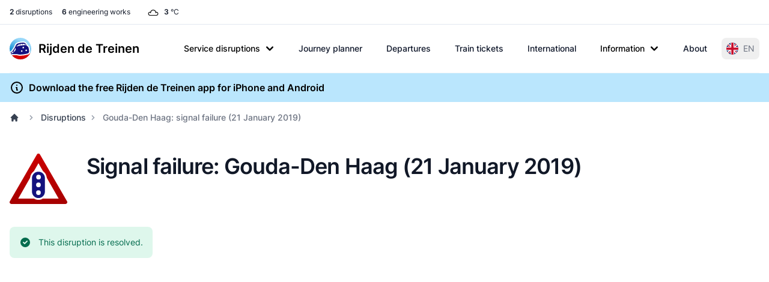

--- FILE ---
content_type: text/html; charset=UTF-8
request_url: https://www.rijdendetreinen.nl/en/disruptions/25562-january-21-2019-signal-failure-gouda-den-haag
body_size: 24507
content:
<!DOCTYPE html>
<html lang="en">
<head>
    <meta charset="UTF-8">
    <meta name="viewport" content="width=device-width, initial-scale=1">
    <meta name="csrf-param" content="_csrf-frontend">
<meta name="csrf-token" content="BOY65KyPWA261_JZY0eQb8L_TuINDuQxMvf8Wf343eYxrmDXyPYcQ4LmyxYoDtQoiLkCmDtYj159xbM4i6_slg==">
    <title>Gouda-Den Haag: signal failure (21 January 2019)</title>
    <link rel="preconnect" href="https://tags.refinery89.com">
    <link rel="preconnect" href="https://cdn.consentmanager.net">
    <link rel="preconnect" href="https://www.googletagmanager.com">
    <script src="https://tags.refinery89.com/rijdendetreinennl.js" async></script>
        <script async src="https://www.googletagmanager.com/gtag/js?id=G-87Z06NTS2T"></script>
    <script>
        window.dataLayer = window.dataLayer || [];
        function gtag() {
            dataLayer.push(arguments);
        }
        gtag('js', new Date());
        gtag('config', 'G-87Z06NTS2T');
        gtag('set', 'content_group', "disruptions");    </script>
    
    <meta name="theme-color" content="#0284c7">
<meta property="fb:app_id" content="1549540421752101">
<meta property="og:type" content="article">
<meta property="og:title" content="Gouda-Den Haag: signal failure (21 January 2019)">
<meta property="og:description" content="On January 21, 2019, there was disruption on the line Gouda-Den Haag due to a signal failure. This disruption ended on January 21, 2019 at 6:23 AM.">
<meta property="og:image" content="https://vectopix.rijdendetreinen.nl/p/d/tw/25562">
<meta property="og:image:width" content="1260">
<meta property="og:image:height" content="630">
<meta property="og:locale" content="en_US">
<meta property="og:url" content="https://www.rijdendetreinen.nl/en/disruptions/25562-january-21-2019-signal-failure-gouda-den-haag">
<meta property="twitter:card" content="summary_large_image">
<meta property="twitter:description" content="Signal failure Gouda-Den Haag">
<meta property="twitter:site" content="@rijdendetreinen">
<meta name="description" content="On January 21, 2019, there was disruption on the line Gouda-Den Haag due to a signal failure. This disruption ended on January 21, 2019 at 6:23 AM.">
<link href="/manifest.json" rel="manifest">
<link href="/apple-touch-icon.png" rel="apple-touch-icon">
<link href="/favicon-32x32.png" rel="icon" sizes="32x32">
<link href="/favicon-16x16.png" rel="icon" sizes="16x16">
<link href="https://www.rijdendetreinen.nl/storingen/25562-21-januari-2019-seinstoring-gouda-den-haag" rel="alternate" hreflang="nl">
<link href="https://www.rijdendetreinen.nl/en/disruptions/25562-january-21-2019-signal-failure-gouda-den-haag" rel="alternate" hreflang="en">
<link href="https://www.rijdendetreinen.nl/en/disruptions/25562-january-21-2019-signal-failure-gouda-den-haag" rel="alternate" hreflang="x-default">
<link href="/dist/assets/app-Dw17xDhS.css" rel="stylesheet" media="print" onload="this.media=&#039;all&#039;">
<style>.banner-broad{margin-top:1rem;margin-bottom:1rem;width:320px;height:100px}.banner-square{margin-top:1rem;margin-bottom:1rem;width:320px;height:320px}@media (min-width: 500px){.banner-broad{width:468px;height:60px}}@media (min-width: 800px){.banner-broad{width:728px;height:90px}}@media (min-width: 1000px){.banner-broad{width:970px;height:90px;max-height:250px}}.banner ins{height:100%}.debug-ads .r89-desktop-billboard-atf,.debug-ads .r89-desktop-billboard-btf,.debug-ads .r89-desktop-hpa-atf,.debug-ads .r89-desktop-hpa-btf,.debug-ads .r89-desktop-leaderboard-atf,.debug-ads .r89-desktop-leaderboard-atf-stations,.debug-ads .r89-desktop-leaderboard-btf,.debug-ads .r89-desktop-leaderboard-btf-stations,.debug-ads .r89-desktop-leaderboard-btf-low,.debug-ads .r89-desktop-InContent,.debug-ads .r89-desktop-rectangle-atf,.debug-ads .r89-desktop-rectangle-btf,.debug-ads .r89-desktop-billboard-atf-stations,.debug-ads .r89-mobile-billboard-top,.debug-ads .r89-mobile-billboard-top-stations,.debug-ads .r89-mobile-rectangle-infinite,.debug-ads .r89-mobile-rectangle-low,.debug-ads .r89-mobile-rectangle-low-stations,.debug-ads .r89-mobile-rectangle-mid,.debug-ads .r89-mobile-rectangle-mid-stations,.debug-ads .r89-Mobile-Rectangle-Mid-300x600,.debug-ads .r89-Mobile-Rectangle-Mid-300x600-stations,.debug-ads .r89-Video-Outstream{background-image:linear-gradient(to right,var(--tw-gradient-stops));--tw-gradient-from: #38bdf8 var(--tw-gradient-from-position);--tw-gradient-to: rgb(56 189 248 / 0) var(--tw-gradient-to-position);--tw-gradient-stops: var(--tw-gradient-from), var(--tw-gradient-to);--tw-gradient-to: rgb(251 113 133 / 0) var(--tw-gradient-to-position);--tw-gradient-stops: var(--tw-gradient-from), #fb7185 var(--tw-gradient-via-position), var(--tw-gradient-to);--tw-gradient-to: #a3e635 var(--tw-gradient-to-position)}.debug-ads .r89-desktop-leaderboard-atf,.debug-ads .r89-desktop-leaderboard-btf,.debug-ads .r89-desktop-leaderboard-atf-stations,.debug-ads .r89-desktop-leaderboard-btf-stations{height:90px}.debug-ads .r89-desktop-billboard-btf,.debug-ads .r89-desktop-billboard-atf-stations{height:250px}.debug-ads .r89-desktop-hpa-atf,.debug-ads .r89-desktop-hpa-atf-stations,.debug-ads .r89-desktop-hpa-btf{width:300px;height:600px}.debug-ads .r89-Mobile-Rectangle-Mid-300x600,.debug-ads .r89-Mobile-Rectangle-Mid-300x600-stations{height:600px}.debug-ads .r89-mobile-rectangle-mid,.debug-ads .r89-mobile-rectangle-mid-stations{height:300px}.debug-ads .r89-mobile-rectangle-low,.debug-ads .r89-mobile-rectangle-low-stations{width:336px;height:280px}.debug-ads .r89-desktop-rectangle-atf,.debug-ads .r89-desktop-rectangle-btf{height:300px}.debug-ads .r89-Video-Outstream{height:250px;width:336px}@media (min-width: 800px){.debug-ads .r89-Video-Outstream{height:250px;width:728px}}*,:before,:after{--tw-border-spacing-x: 0;--tw-border-spacing-y: 0;--tw-translate-x: 0;--tw-translate-y: 0;--tw-rotate: 0;--tw-skew-x: 0;--tw-skew-y: 0;--tw-scale-x: 1;--tw-scale-y: 1;--tw-pan-x: ;--tw-pan-y: ;--tw-pinch-zoom: ;--tw-scroll-snap-strictness: proximity;--tw-gradient-from-position: ;--tw-gradient-via-position: ;--tw-gradient-to-position: ;--tw-ordinal: ;--tw-slashed-zero: ;--tw-numeric-figure: ;--tw-numeric-spacing: ;--tw-numeric-fraction: ;--tw-ring-inset: ;--tw-ring-offset-width: 0px;--tw-ring-offset-color: #fff;--tw-ring-color: rgb(63 131 248 / .5);--tw-ring-offset-shadow: 0 0 #0000;--tw-ring-shadow: 0 0 #0000;--tw-shadow: 0 0 #0000;--tw-shadow-colored: 0 0 #0000;--tw-blur: ;--tw-brightness: ;--tw-contrast: ;--tw-grayscale: ;--tw-hue-rotate: ;--tw-invert: ;--tw-saturate: ;--tw-sepia: ;--tw-drop-shadow: ;--tw-backdrop-blur: ;--tw-backdrop-brightness: ;--tw-backdrop-contrast: ;--tw-backdrop-grayscale: ;--tw-backdrop-hue-rotate: ;--tw-backdrop-invert: ;--tw-backdrop-opacity: ;--tw-backdrop-saturate: ;--tw-backdrop-sepia: ;--tw-contain-size: ;--tw-contain-layout: ;--tw-contain-paint: ;--tw-contain-style: }::backdrop{--tw-border-spacing-x: 0;--tw-border-spacing-y: 0;--tw-translate-x: 0;--tw-translate-y: 0;--tw-rotate: 0;--tw-skew-x: 0;--tw-skew-y: 0;--tw-scale-x: 1;--tw-scale-y: 1;--tw-pan-x: ;--tw-pan-y: ;--tw-pinch-zoom: ;--tw-scroll-snap-strictness: proximity;--tw-gradient-from-position: ;--tw-gradient-via-position: ;--tw-gradient-to-position: ;--tw-ordinal: ;--tw-slashed-zero: ;--tw-numeric-figure: ;--tw-numeric-spacing: ;--tw-numeric-fraction: ;--tw-ring-inset: ;--tw-ring-offset-width: 0px;--tw-ring-offset-color: #fff;--tw-ring-color: rgb(63 131 248 / .5);--tw-ring-offset-shadow: 0 0 #0000;--tw-ring-shadow: 0 0 #0000;--tw-shadow: 0 0 #0000;--tw-shadow-colored: 0 0 #0000;--tw-blur: ;--tw-brightness: ;--tw-contrast: ;--tw-grayscale: ;--tw-hue-rotate: ;--tw-invert: ;--tw-saturate: ;--tw-sepia: ;--tw-drop-shadow: ;--tw-backdrop-blur: ;--tw-backdrop-brightness: ;--tw-backdrop-contrast: ;--tw-backdrop-grayscale: ;--tw-backdrop-hue-rotate: ;--tw-backdrop-invert: ;--tw-backdrop-opacity: ;--tw-backdrop-saturate: ;--tw-backdrop-sepia: ;--tw-contain-size: ;--tw-contain-layout: ;--tw-contain-paint: ;--tw-contain-style: }*,:before,:after{box-sizing:border-box;border-width:0;border-style:solid;border-color:#e5e7eb}:before,:after{--tw-content: ""}html,:host{line-height:1.5;-webkit-text-size-adjust:100%;-moz-tab-size:4;-o-tab-size:4;tab-size:4;font-family:Inter,Arial,sans-serif;font-feature-settings:normal;font-variation-settings:normal;-webkit-tap-highlight-color:transparent}body{margin:0;line-height:inherit}hr{height:0;color:inherit;border-top-width:1px}abbr:where([title]){-webkit-text-decoration:underline dotted;text-decoration:underline dotted}h1,h2,h3,h4,h5,h6{font-size:inherit;font-weight:inherit}a{color:inherit;text-decoration:inherit}b,strong{font-weight:bolder}code,kbd,samp,pre{font-family:ui-monospace,SFMono-Regular,Menlo,Monaco,Consolas,Liberation Mono,Courier New,monospace;font-feature-settings:normal;font-variation-settings:normal;font-size:1em}small{font-size:80%}sub,sup{font-size:75%;line-height:0;position:relative;vertical-align:baseline}sub{bottom:-.25em}sup{top:-.5em}table{text-indent:0;border-color:inherit;border-collapse:collapse}button,input,optgroup,select,textarea{font-family:inherit;font-feature-settings:inherit;font-variation-settings:inherit;font-size:100%;font-weight:inherit;line-height:inherit;letter-spacing:inherit;color:inherit;margin:0;padding:0}button,select{text-transform:none}button,input:where([type=button]),input:where([type=reset]),input:where([type=submit]){-webkit-appearance:button;background-color:transparent;background-image:none}:-moz-focusring{outline:auto}:-moz-ui-invalid{box-shadow:none}progress{vertical-align:baseline}::-webkit-inner-spin-button,::-webkit-outer-spin-button{height:auto}[type=search]{-webkit-appearance:textfield;outline-offset:-2px}::-webkit-search-decoration{-webkit-appearance:none}::-webkit-file-upload-button{-webkit-appearance:button;font:inherit}summary{display:list-item}blockquote,dl,dd,h1,h2,h3,h4,h5,h6,hr,figure,p,pre{margin:0}fieldset{margin:0;padding:0}legend{padding:0}ol,ul,menu{list-style:none;margin:0;padding:0}dialog{padding:0}textarea{resize:vertical}input::-moz-placeholder,textarea::-moz-placeholder{opacity:1;color:#9ca3af}input::placeholder,textarea::placeholder{opacity:1;color:#9ca3af}button,[role=button]{cursor:pointer}:disabled{cursor:default}img,svg,video,canvas,audio,iframe,embed,object{display:block;vertical-align:middle}img,video{max-width:100%;height:auto}[hidden]:where(:not([hidden=until-found])){display:none}[type=text],[type=email],[type=url],[type=password],[type=number],[type=date],[type=datetime-local],[type=month],[type=search],[type=tel],[type=time],[type=week],[multiple],textarea,select{-webkit-appearance:none;-moz-appearance:none;appearance:none;background-color:#fff;border-color:#6b7280;border-width:1px;border-radius:0;padding:.5rem .75rem;font-size:1rem;line-height:1.5rem;--tw-shadow: 0 0 #0000}[type=text]:focus,[type=email]:focus,[type=url]:focus,[type=password]:focus,[type=number]:focus,[type=date]:focus,[type=datetime-local]:focus,[type=month]:focus,[type=search]:focus,[type=tel]:focus,[type=time]:focus,[type=week]:focus,[multiple]:focus,textarea:focus,select:focus{outline:2px solid transparent;outline-offset:2px;--tw-ring-inset: var(--tw-empty, );--tw-ring-offset-width: 0px;--tw-ring-offset-color: #fff;--tw-ring-color: #1C64F2;--tw-ring-offset-shadow: var(--tw-ring-inset) 0 0 0 var(--tw-ring-offset-width) var(--tw-ring-offset-color);--tw-ring-shadow: var(--tw-ring-inset) 0 0 0 calc(1px + var(--tw-ring-offset-width)) var(--tw-ring-color);box-shadow:var(--tw-ring-offset-shadow),var(--tw-ring-shadow),var(--tw-shadow);border-color:#1c64f2}input::-moz-placeholder,textarea::-moz-placeholder{color:#6b7280;opacity:1}input::placeholder,textarea::placeholder{color:#6b7280;opacity:1}::-webkit-datetime-edit-fields-wrapper{padding:0}::-webkit-date-and-time-value{min-height:1.5em}select:not([size]){background-image:url("data:image/svg+xml,%3csvg xmlns='http://www.w3.org/2000/svg' fill='none' viewBox='0 0 20 20'%3e%3cpath stroke='%236B7280' stroke-linecap='round' stroke-linejoin='round' stroke-width='1.5' d='M6 8l4 4 4-4'/%3e%3c/svg%3e");background-position:right .5rem center;background-repeat:no-repeat;background-size:1.5em 1.5em;padding-right:2.5rem;-webkit-print-color-adjust:exact;print-color-adjust:exact}[multiple]{background-image:initial;background-position:initial;background-repeat:unset;background-size:initial;padding-right:.75rem;-webkit-print-color-adjust:unset;print-color-adjust:unset}[type=checkbox],[type=radio]{-webkit-appearance:none;-moz-appearance:none;appearance:none;padding:0;-webkit-print-color-adjust:exact;print-color-adjust:exact;display:inline-block;vertical-align:middle;background-origin:border-box;-webkit-user-select:none;-moz-user-select:none;user-select:none;flex-shrink:0;height:1rem;width:1rem;color:#1c64f2;background-color:#fff;border-color:#6b7280;border-width:1px;--tw-shadow: 0 0 #0000}[type=checkbox]{border-radius:0}[type=radio]{border-radius:100%}[type=checkbox]:focus,[type=radio]:focus{outline:2px solid transparent;outline-offset:2px;--tw-ring-inset: var(--tw-empty, );--tw-ring-offset-width: 2px;--tw-ring-offset-color: #fff;--tw-ring-color: #1C64F2;--tw-ring-offset-shadow: var(--tw-ring-inset) 0 0 0 var(--tw-ring-offset-width) var(--tw-ring-offset-color);--tw-ring-shadow: var(--tw-ring-inset) 0 0 0 calc(2px + var(--tw-ring-offset-width)) var(--tw-ring-color);box-shadow:var(--tw-ring-offset-shadow),var(--tw-ring-shadow),var(--tw-shadow)}[type=checkbox]:checked,[type=radio]:checked,.dark [type=checkbox]:checked,.dark [type=radio]:checked{border-color:transparent;background-color:currentColor;background-size:100% 100%;background-position:center;background-repeat:no-repeat}[type=checkbox]:checked{background-image:url("data:image/svg+xml,%3csvg viewBox='0 0 16 16' fill='white' xmlns='http://www.w3.org/2000/svg'%3e%3cpath d='M12.207 4.793a1 1 0 010 1.414l-5 5a1 1 0 01-1.414 0l-2-2a1 1 0 011.414-1.414L6.5 9.086l4.293-4.293a1 1 0 011.414 0z'/%3e%3c/svg%3e")}[type=radio]:checked{background-image:url("data:image/svg+xml,%3csvg viewBox='0 0 16 16' fill='white' xmlns='http://www.w3.org/2000/svg'%3e%3ccircle cx='8' cy='8' r='3'/%3e%3c/svg%3e")}[type=checkbox]:indeterminate{background-image:url("data:image/svg+xml,%3csvg xmlns='http://www.w3.org/2000/svg' fill='none' viewBox='0 0 16 16'%3e%3cpath stroke='white' stroke-linecap='round' stroke-linejoin='round' stroke-width='2' d='M4 8h8'/%3e%3c/svg%3e");border-color:transparent;background-color:currentColor;background-size:100% 100%;background-position:center;background-repeat:no-repeat}[type=checkbox]:indeterminate:hover,[type=checkbox]:indeterminate:focus{border-color:transparent;background-color:currentColor}[type=file]{background:unset;border-color:inherit;border-width:0;border-radius:0;padding:0;font-size:unset;line-height:inherit}[type=file]:focus{outline:1px auto inherit}input[type=file]::file-selector-button{color:#fff;background:#1f2937;border:0;font-weight:500;font-size:.875rem;cursor:pointer;padding:.625rem 1rem .625rem 2rem;margin-inline-start:-1rem;margin-inline-end:1rem}input[type=file]::file-selector-button:hover{background:#374151}.dark input[type=file]::file-selector-button{color:#fff;background:#4b5563}.dark input[type=file]::file-selector-button:hover{background:#6b7280}input[type=range]::-webkit-slider-thumb{height:1.25rem;width:1.25rem;background:#1c64f2;border-radius:9999px;border:0;appearance:none;-moz-appearance:none;-webkit-appearance:none;cursor:pointer}input[type=range]:disabled::-webkit-slider-thumb{background:#9ca3af}.dark input[type=range]:disabled::-webkit-slider-thumb{background:#6b7280}input[type=range]:focus::-webkit-slider-thumb{outline:2px solid transparent;outline-offset:2px;--tw-ring-offset-shadow: var(--tw-ring-inset) 0 0 0 var(--tw-ring-offset-width) var(--tw-ring-offset-color);--tw-ring-shadow: var(--tw-ring-inset) 0 0 0 calc(4px + var(--tw-ring-offset-width)) var(--tw-ring-color);box-shadow:var(--tw-ring-offset-shadow),var(--tw-ring-shadow),var(--tw-shadow, 0 0 #0000);--tw-ring-opacity: 1px;--tw-ring-color: rgb(164 202 254 / var(--tw-ring-opacity))}input[type=range]::-moz-range-thumb{height:1.25rem;width:1.25rem;background:#1c64f2;border-radius:9999px;border:0;appearance:none;-moz-appearance:none;-webkit-appearance:none;cursor:pointer}input[type=range]:disabled::-moz-range-thumb{background:#9ca3af}.dark input[type=range]:disabled::-moz-range-thumb{background:#6b7280}input[type=range]::-moz-range-progress{background:#3f83f8}input[type=range]::-ms-fill-lower{background:#3f83f8}.toggle-bg:after{content:"";position:absolute;top:.125rem;left:.125rem;background:#fff;border-color:#d1d5db;border-width:1px;border-radius:9999px;height:1.25rem;width:1.25rem;transition-property:background-color,border-color,color,fill,stroke,opacity,box-shadow,transform,filter,backdrop-filter;transition-duration:.15s;box-shadow:var(--tw-ring-inset) 0 0 0 calc(0px + var(--tw-ring-offset-width)) var(--tw-ring-color)}input:checked+.toggle-bg:after{transform:translate(100%);border-color:#fff}input:checked+.toggle-bg{background:#1c64f2;border-color:#1c64f2}.tooltip-arrow,.tooltip-arrow:before{position:absolute;width:8px;height:8px;background:inherit}.tooltip-arrow{visibility:hidden}.tooltip-arrow:before{content:"";visibility:visible;transform:rotate(45deg)}[data-tooltip-style^=light]+.tooltip>.tooltip-arrow:before{border-style:solid;border-color:#e5e7eb}[data-tooltip-style^=light]+.tooltip[data-popper-placement^=top]>.tooltip-arrow:before{border-bottom-width:1px;border-right-width:1px}[data-tooltip-style^=light]+.tooltip[data-popper-placement^=right]>.tooltip-arrow:before{border-bottom-width:1px;border-left-width:1px}[data-tooltip-style^=light]+.tooltip[data-popper-placement^=bottom]>.tooltip-arrow:before{border-top-width:1px;border-left-width:1px}[data-tooltip-style^=light]+.tooltip[data-popper-placement^=left]>.tooltip-arrow:before{border-top-width:1px;border-right-width:1px}.tooltip[data-popper-placement^=top]>.tooltip-arrow{bottom:-4px}.tooltip[data-popper-placement^=bottom]>.tooltip-arrow{top:-4px}.tooltip[data-popper-placement^=left]>.tooltip-arrow{right:-4px}.tooltip[data-popper-placement^=right]>.tooltip-arrow{left:-4px}.tooltip.invisible>.tooltip-arrow:before{visibility:hidden}[data-popper-arrow],[data-popper-arrow]:before{position:absolute;width:8px;height:8px;background:inherit}[data-popper-arrow]{visibility:hidden}[data-popper-arrow]:before{content:"";visibility:visible;transform:rotate(45deg)}[data-popper-arrow]:after{content:"";visibility:visible;transform:rotate(45deg);position:absolute;width:9px;height:9px;background:inherit}[role=tooltip]>[data-popper-arrow]:before{border-style:solid;border-color:#e5e7eb}.dark [role=tooltip]>[data-popper-arrow]:before{border-style:solid;border-color:#4b5563}[role=tooltip]>[data-popper-arrow]:after{border-style:solid;border-color:#e5e7eb}.dark [role=tooltip]>[data-popper-arrow]:after{border-style:solid;border-color:#4b5563}[data-popover][role=tooltip][data-popper-placement^=top]>[data-popper-arrow]:before{border-bottom-width:1px;border-right-width:1px}[data-popover][role=tooltip][data-popper-placement^=top]>[data-popper-arrow]:after{border-bottom-width:1px;border-right-width:1px}[data-popover][role=tooltip][data-popper-placement^=right]>[data-popper-arrow]:before{border-bottom-width:1px;border-left-width:1px}[data-popover][role=tooltip][data-popper-placement^=right]>[data-popper-arrow]:after{border-bottom-width:1px;border-left-width:1px}[data-popover][role=tooltip][data-popper-placement^=bottom]>[data-popper-arrow]:before{border-top-width:1px;border-left-width:1px}[data-popover][role=tooltip][data-popper-placement^=bottom]>[data-popper-arrow]:after{border-top-width:1px;border-left-width:1px}[data-popover][role=tooltip][data-popper-placement^=left]>[data-popper-arrow]:before{border-top-width:1px;border-right-width:1px}[data-popover][role=tooltip][data-popper-placement^=left]>[data-popper-arrow]:after{border-top-width:1px;border-right-width:1px}[data-popover][role=tooltip][data-popper-placement^=top]>[data-popper-arrow]{bottom:-5px}[data-popover][role=tooltip][data-popper-placement^=bottom]>[data-popper-arrow]{top:-5px}[data-popover][role=tooltip][data-popper-placement^=left]>[data-popper-arrow]{right:-5px}[data-popover][role=tooltip][data-popper-placement^=right]>[data-popper-arrow]{left:-5px}[role=tooltip].invisible>[data-popper-arrow]:before{visibility:hidden}[role=tooltip].invisible>[data-popper-arrow]:after{visibility:hidden}html{scroll-behavior:smooth}.container{width:100%}@media (min-width: 640px){.container{max-width:640px}}@media (min-width: 768px){.container{max-width:768px}}@media (min-width: 1024px){.container{max-width:1024px}}@media (min-width: 1280px){.container{max-width:1280px}}@media (min-width: 1536px){.container{max-width:1536px}}.prose{color:var(--tw-prose-body);max-width:65ch}.prose :where(p):not(:where([class~=not-prose],[class~=not-prose] *)){margin-top:1.25em;margin-bottom:1.25em}.prose :where([class~=lead]):not(:where([class~=not-prose],[class~=not-prose] *)){color:var(--tw-prose-lead);font-size:1.25em;line-height:1.6;margin-top:1.2em;margin-bottom:1.2em}.prose :where(a):not(:where([class~=not-prose],[class~=not-prose] *)){color:var(--tw-prose-links);text-decoration:underline;font-weight:500}.prose :where(strong):not(:where([class~=not-prose],[class~=not-prose] *)){color:var(--tw-prose-bold);font-weight:600}.prose :where(a strong):not(:where([class~=not-prose],[class~=not-prose] *)){color:inherit}.prose :where(blockquote strong):not(:where([class~=not-prose],[class~=not-prose] *)){color:inherit}.prose :where(thead th strong):not(:where([class~=not-prose],[class~=not-prose] *)){color:inherit}.prose :where(ol):not(:where([class~=not-prose],[class~=not-prose] *)){list-style-type:decimal;margin-top:1.25em;margin-bottom:1.25em;padding-inline-start:1.625em}.prose :where(ol[type=A]):not(:where([class~=not-prose],[class~=not-prose] *)){list-style-type:upper-alpha}.prose :where(ol[type=a]):not(:where([class~=not-prose],[class~=not-prose] *)){list-style-type:lower-alpha}.prose :where(ol[type=A s]):not(:where([class~=not-prose],[class~=not-prose] *)){list-style-type:upper-alpha}.prose :where(ol[type=a s]):not(:where([class~=not-prose],[class~=not-prose] *)){list-style-type:lower-alpha}.prose :where(ol[type=I]):not(:where([class~=not-prose],[class~=not-prose] *)){list-style-type:upper-roman}.prose :where(ol[type=i]):not(:where([class~=not-prose],[class~=not-prose] *)){list-style-type:lower-roman}.prose :where(ol[type=I s]):not(:where([class~=not-prose],[class~=not-prose] *)){list-style-type:upper-roman}.prose :where(ol[type=i s]):not(:where([class~=not-prose],[class~=not-prose] *)){list-style-type:lower-roman}.prose :where(ol[type="1"]):not(:where([class~=not-prose],[class~=not-prose] *)){list-style-type:decimal}.prose :where(ul):not(:where([class~=not-prose],[class~=not-prose] *)){list-style-type:disc;margin-top:1.25em;margin-bottom:1.25em;padding-inline-start:1.625em}.prose :where(ol>li):not(:where([class~=not-prose],[class~=not-prose] *))::marker{font-weight:400;color:var(--tw-prose-counters)}.prose :where(ul>li):not(:where([class~=not-prose],[class~=not-prose] *))::marker{color:var(--tw-prose-bullets)}.prose :where(dt):not(:where([class~=not-prose],[class~=not-prose] *)){color:var(--tw-prose-headings);font-weight:600;margin-top:1.25em}.prose :where(hr):not(:where([class~=not-prose],[class~=not-prose] *)){border-color:var(--tw-prose-hr);border-top-width:1px;margin-top:3em;margin-bottom:3em}.prose :where(blockquote):not(:where([class~=not-prose],[class~=not-prose] *)){font-weight:500;font-style:italic;color:var(--tw-prose-quotes);border-inline-start-width:.25rem;border-inline-start-color:var(--tw-prose-quote-borders);quotes:"“""”""‘""’";margin-top:1.6em;margin-bottom:1.6em;padding-inline-start:1em}.prose :where(blockquote p:first-of-type):not(:where([class~=not-prose],[class~=not-prose] *)):before{content:open-quote}.prose :where(blockquote p:last-of-type):not(:where([class~=not-prose],[class~=not-prose] *)):after{content:close-quote}.prose :where(h1):not(:where([class~=not-prose],[class~=not-prose] *)){color:var(--tw-prose-headings);font-weight:800;font-size:2.25em;margin-top:0;margin-bottom:.8888889em;line-height:1.1111111}.prose :where(h1 strong):not(:where([class~=not-prose],[class~=not-prose] *)){font-weight:900;color:inherit}.prose :where(h2):not(:where([class~=not-prose],[class~=not-prose] *)){color:var(--tw-prose-headings);font-weight:700;font-size:1.5em;margin-top:2em;margin-bottom:1em;line-height:1.3333333}.prose :where(h2 strong):not(:where([class~=not-prose],[class~=not-prose] *)){font-weight:800;color:inherit}.prose :where(h3):not(:where([class~=not-prose],[class~=not-prose] *)){color:var(--tw-prose-headings);font-weight:600;font-size:1.25em;margin-top:1.6em;margin-bottom:.6em;line-height:1.6}.prose :where(h3 strong):not(:where([class~=not-prose],[class~=not-prose] *)){font-weight:700;color:inherit}.prose :where(h4):not(:where([class~=not-prose],[class~=not-prose] *)){color:var(--tw-prose-headings);font-weight:600;margin-top:1.5em;margin-bottom:.5em;line-height:1.5}.prose :where(h4 strong):not(:where([class~=not-prose],[class~=not-prose] *)){font-weight:700;color:inherit}.prose :where(img):not(:where([class~=not-prose],[class~=not-prose] *)){margin-top:2em;margin-bottom:2em}.prose :where(picture):not(:where([class~=not-prose],[class~=not-prose] *)){display:block;margin-top:2em;margin-bottom:2em}.prose :where(video):not(:where([class~=not-prose],[class~=not-prose] *)){margin-top:2em;margin-bottom:2em}.prose :where(kbd):not(:where([class~=not-prose],[class~=not-prose] *)){font-weight:500;font-family:inherit;color:var(--tw-prose-kbd);box-shadow:0 0 0 1px var(--tw-prose-kbd-shadows),0 3px 0 var(--tw-prose-kbd-shadows);font-size:.875em;border-radius:.3125rem;padding-top:.1875em;padding-inline-end:.375em;padding-bottom:.1875em;padding-inline-start:.375em}.prose :where(code):not(:where([class~=not-prose],[class~=not-prose] *)){color:var(--tw-prose-code);font-weight:600;font-size:.875em}.prose :where(code):not(:where([class~=not-prose],[class~=not-prose] *)):before{content:"`"}.prose :where(code):not(:where([class~=not-prose],[class~=not-prose] *)):after{content:"`"}.prose :where(a code):not(:where([class~=not-prose],[class~=not-prose] *)){color:inherit}.prose :where(h1 code):not(:where([class~=not-prose],[class~=not-prose] *)){color:inherit}.prose :where(h2 code):not(:where([class~=not-prose],[class~=not-prose] *)){color:inherit;font-size:.875em}.prose :where(h3 code):not(:where([class~=not-prose],[class~=not-prose] *)){color:inherit;font-size:.9em}.prose :where(h4 code):not(:where([class~=not-prose],[class~=not-prose] *)){color:inherit}.prose :where(blockquote code):not(:where([class~=not-prose],[class~=not-prose] *)){color:inherit}.prose :where(thead th code):not(:where([class~=not-prose],[class~=not-prose] *)){color:inherit}.prose :where(pre):not(:where([class~=not-prose],[class~=not-prose] *)){color:var(--tw-prose-pre-code);background-color:var(--tw-prose-pre-bg);overflow-x:auto;font-weight:400;font-size:.875em;line-height:1.7142857;margin-top:1.7142857em;margin-bottom:1.7142857em;border-radius:.375rem;padding-top:.8571429em;padding-inline-end:1.1428571em;padding-bottom:.8571429em;padding-inline-start:1.1428571em}.prose :where(pre code):not(:where([class~=not-prose],[class~=not-prose] *)){background-color:transparent;border-width:0;border-radius:0;padding:0;font-weight:inherit;color:inherit;font-size:inherit;font-family:inherit;line-height:inherit}.prose :where(pre code):not(:where([class~=not-prose],[class~=not-prose] *)):before{content:none}.prose :where(pre code):not(:where([class~=not-prose],[class~=not-prose] *)):after{content:none}.prose :where(table):not(:where([class~=not-prose],[class~=not-prose] *)){width:100%;table-layout:auto;margin-top:2em;margin-bottom:2em;font-size:.875em;line-height:1.7142857}.prose :where(thead):not(:where([class~=not-prose],[class~=not-prose] *)){border-bottom-width:1px;border-bottom-color:var(--tw-prose-th-borders)}.prose :where(thead th):not(:where([class~=not-prose],[class~=not-prose] *)){color:var(--tw-prose-headings);font-weight:600;vertical-align:bottom;padding-inline-end:.5714286em;padding-bottom:.5714286em;padding-inline-start:.5714286em}.prose :where(tbody tr):not(:where([class~=not-prose],[class~=not-prose] *)){border-bottom-width:1px;border-bottom-color:var(--tw-prose-td-borders)}.prose :where(tbody tr:last-child):not(:where([class~=not-prose],[class~=not-prose] *)){border-bottom-width:0}.prose :where(tbody td):not(:where([class~=not-prose],[class~=not-prose] *)){vertical-align:baseline}.prose :where(tfoot):not(:where([class~=not-prose],[class~=not-prose] *)){border-top-width:1px;border-top-color:var(--tw-prose-th-borders)}.prose :where(tfoot td):not(:where([class~=not-prose],[class~=not-prose] *)){vertical-align:top}.prose :where(th,td):not(:where([class~=not-prose],[class~=not-prose] *)){text-align:start}.prose :where(figure>*):not(:where([class~=not-prose],[class~=not-prose] *)){margin-top:0;margin-bottom:0}.prose :where(figcaption):not(:where([class~=not-prose],[class~=not-prose] *)){color:var(--tw-prose-captions);font-size:.875em;line-height:1.4285714;margin-top:.8571429em}.prose{--tw-prose-body: #374151;--tw-prose-headings: #111827;--tw-prose-lead: #4b5563;--tw-prose-links: #111827;--tw-prose-bold: #111827;--tw-prose-counters: #6b7280;--tw-prose-bullets: #d1d5db;--tw-prose-hr: #e5e7eb;--tw-prose-quotes: #111827;--tw-prose-quote-borders: #e5e7eb;--tw-prose-captions: #6b7280;--tw-prose-kbd: #111827;--tw-prose-kbd-shadows: rgb(17 24 39 / 10%);--tw-prose-code: #111827;--tw-prose-pre-code: #e5e7eb;--tw-prose-pre-bg: #1f2937;--tw-prose-th-borders: #d1d5db;--tw-prose-td-borders: #e5e7eb;--tw-prose-invert-body: #d1d5db;--tw-prose-invert-headings: #fff;--tw-prose-invert-lead: #9ca3af;--tw-prose-invert-links: #fff;--tw-prose-invert-bold: #fff;--tw-prose-invert-counters: #9ca3af;--tw-prose-invert-bullets: #4b5563;--tw-prose-invert-hr: #374151;--tw-prose-invert-quotes: #f3f4f6;--tw-prose-invert-quote-borders: #374151;--tw-prose-invert-captions: #9ca3af;--tw-prose-invert-kbd: #fff;--tw-prose-invert-kbd-shadows: rgb(255 255 255 / 10%);--tw-prose-invert-code: #fff;--tw-prose-invert-pre-code: #d1d5db;--tw-prose-invert-pre-bg: rgb(0 0 0 / 50%);--tw-prose-invert-th-borders: #4b5563;--tw-prose-invert-td-borders: #374151;font-size:1rem;line-height:1.75}.prose :where(picture>img):not(:where([class~=not-prose],[class~=not-prose] *)){margin-top:0;margin-bottom:0}.prose :where(li):not(:where([class~=not-prose],[class~=not-prose] *)){margin-top:.5em;margin-bottom:.5em}.prose :where(ol>li):not(:where([class~=not-prose],[class~=not-prose] *)){padding-inline-start:.375em}.prose :where(ul>li):not(:where([class~=not-prose],[class~=not-prose] *)){padding-inline-start:.375em}.prose :where(.prose>ul>li p):not(:where([class~=not-prose],[class~=not-prose] *)){margin-top:.75em;margin-bottom:.75em}.prose :where(.prose>ul>li>p:first-child):not(:where([class~=not-prose],[class~=not-prose] *)){margin-top:1.25em}.prose :where(.prose>ul>li>p:last-child):not(:where([class~=not-prose],[class~=not-prose] *)){margin-bottom:1.25em}.prose :where(.prose>ol>li>p:first-child):not(:where([class~=not-prose],[class~=not-prose] *)){margin-top:1.25em}.prose :where(.prose>ol>li>p:last-child):not(:where([class~=not-prose],[class~=not-prose] *)){margin-bottom:1.25em}.prose :where(ul ul,ul ol,ol ul,ol ol):not(:where([class~=not-prose],[class~=not-prose] *)){margin-top:.75em;margin-bottom:.75em}.prose :where(dl):not(:where([class~=not-prose],[class~=not-prose] *)){margin-top:1.25em;margin-bottom:1.25em}.prose :where(dd):not(:where([class~=not-prose],[class~=not-prose] *)){margin-top:.5em;padding-inline-start:1.625em}.prose :where(hr+*):not(:where([class~=not-prose],[class~=not-prose] *)){margin-top:0}.prose :where(h2+*):not(:where([class~=not-prose],[class~=not-prose] *)){margin-top:0}.prose :where(h3+*):not(:where([class~=not-prose],[class~=not-prose] *)){margin-top:0}.prose :where(h4+*):not(:where([class~=not-prose],[class~=not-prose] *)){margin-top:0}.prose :where(thead th:first-child):not(:where([class~=not-prose],[class~=not-prose] *)){padding-inline-start:0}.prose :where(thead th:last-child):not(:where([class~=not-prose],[class~=not-prose] *)){padding-inline-end:0}.prose :where(tbody td,tfoot td):not(:where([class~=not-prose],[class~=not-prose] *)){padding-top:.5714286em;padding-inline-end:.5714286em;padding-bottom:.5714286em;padding-inline-start:.5714286em}.prose :where(tbody td:first-child,tfoot td:first-child):not(:where([class~=not-prose],[class~=not-prose] *)){padding-inline-start:0}.prose :where(tbody td:last-child,tfoot td:last-child):not(:where([class~=not-prose],[class~=not-prose] *)){padding-inline-end:0}.prose :where(figure):not(:where([class~=not-prose],[class~=not-prose] *)){margin-top:2em;margin-bottom:2em}.prose :where(.prose>:first-child):not(:where([class~=not-prose],[class~=not-prose] *)){margin-top:0}.prose :where(.prose>:last-child):not(:where([class~=not-prose],[class~=not-prose] *)){margin-bottom:0}.sr-only{position:absolute;width:1px;height:1px;padding:0;margin:-1px;overflow:hidden;clip:rect(0,0,0,0);white-space:nowrap;border-width:0}.pointer-events-none{pointer-events:none}.visible{visibility:visible}.invisible{visibility:hidden}.collapse{visibility:collapse}.static{position:static}.fixed{position:fixed}.absolute{position:absolute}.relative{position:relative}.sticky{position:sticky}.inset-0{inset:0}.inset-y-0{top:0;bottom:0}.-left-1\.5{left:-.375rem}.-left-2{left:-.5rem}.-left-3{left:-.75rem}.-left-\[0\.42rem\]{left:-.42rem}.bottom-0{bottom:0}.bottom-\[60px\]{bottom:60px}.left-0{left:0}.left-4{left:1rem}.right-0{right:0}.right-4{right:1rem}.top-0{top:0}.top-4{top:1rem}.z-10{z-index:10}.z-20{z-index:20}.z-30{z-index:30}.z-40{z-index:40}.z-50{z-index:50}.order-1{order:1}.order-2{order:2}.order-3{order:3}.order-4{order:4}.col-span-12{grid-column:span 12 / span 12}.col-span-2{grid-column:span 2 / span 2}.col-span-3{grid-column:span 3 / span 3}.col-span-4{grid-column:span 4 / span 4}.-m-1{margin:-.25rem}.-m-2{margin:-.5rem}.m-1{margin:.25rem}.m-4{margin:1rem}.-mx-0\.5{margin-left:-.125rem;margin-right:-.125rem}.-mx-4{margin-left:-1rem;margin-right:-1rem}.-mx-6{margin-left:-1.5rem;margin-right:-1.5rem}.-mx-8{margin-left:-2rem;margin-right:-2rem}.mx-0{margin-left:0;margin-right:0}.mx-1{margin-left:.25rem;margin-right:.25rem}.mx-auto{margin-left:auto;margin-right:auto}.my-1{margin-top:.25rem;margin-bottom:.25rem}.my-12{margin-top:3rem;margin-bottom:3rem}.my-16{margin-top:4rem;margin-bottom:4rem}.my-2{margin-top:.5rem;margin-bottom:.5rem}.my-24{margin-top:6rem;margin-bottom:6rem}.my-4{margin-top:1rem;margin-bottom:1rem}.my-6{margin-top:1.5rem;margin-bottom:1.5rem}.my-8{margin-top:2rem;margin-bottom:2rem}.-mb-1{margin-bottom:-.25rem}.-ml-12{margin-left:-3rem}.-ml-2{margin-left:-.5rem}.-mr-1{margin-right:-.25rem}.-mr-2{margin-right:-.5rem}.-mr-4{margin-right:-1rem}.-mt-1{margin-top:-.25rem}.mb-0\.5{margin-bottom:.125rem}.mb-1{margin-bottom:.25rem}.mb-1\.5{margin-bottom:.375rem}.mb-10{margin-bottom:2.5rem}.mb-12{margin-bottom:3rem}.mb-16{margin-bottom:4rem}.mb-2{margin-bottom:.5rem}.mb-3{margin-bottom:.75rem}.mb-4{margin-bottom:1rem}.mb-6{margin-bottom:1.5rem}.mb-8{margin-bottom:2rem}.ml-1{margin-left:.25rem}.ml-1\.5{margin-left:.375rem}.ml-12{margin-left:3rem}.ml-14{margin-left:3.5rem}.ml-2{margin-left:.5rem}.ml-3{margin-left:.75rem}.ml-4{margin-left:1rem}.ml-6{margin-left:1.5rem}.ml-auto{margin-left:auto}.mr-1{margin-right:.25rem}.mr-1\.5{margin-right:.375rem}.mr-2{margin-right:.5rem}.mr-3{margin-right:.75rem}.mr-4{margin-right:1rem}.mt-0{margin-top:0}.mt-0\.5{margin-top:.125rem}.mt-1{margin-top:.25rem}.mt-1\.5{margin-top:.375rem}.mt-12{margin-top:3rem}.mt-16{margin-top:4rem}.mt-2{margin-top:.5rem}.mt-24{margin-top:6rem}.mt-3{margin-top:.75rem}.mt-4{margin-top:1rem}.mt-6{margin-top:1.5rem}.mt-8{margin-top:2rem}.mt-\[270px\]{margin-top:270px}.block{display:block}.inline-block{display:inline-block}.inline{display:inline}.flex{display:flex}.inline-flex{display:inline-flex}.table{display:table}.grid{display:grid}.contents{display:contents}.hidden{display:none}.h-0{height:0px}.h-1{height:.25rem}.h-10{height:2.5rem}.h-12{height:3rem}.h-16{height:4rem}.h-2{height:.5rem}.h-20{height:5rem}.h-24{height:6rem}.h-3{height:.75rem}.h-3\.5{height:.875rem}.h-4{height:1rem}.h-48{height:12rem}.h-5{height:1.25rem}.h-6{height:1.5rem}.h-7{height:1.75rem}.h-8{height:2rem}.h-9{height:2.25rem}.h-auto{height:auto}.h-fit{height:-moz-fit-content;height:fit-content}.h-full{height:100%}.h-screen{height:100vh}.max-h-\[calc\(100vh-7rem\)\]{max-height:calc(100vh - 7rem)}.min-h-\[170px\]{min-height:170px}.w-0{width:0px}.w-0\.5{width:.125rem}.w-1\/2{width:50%}.w-10{width:2.5rem}.w-11{width:2.75rem}.w-12{width:3rem}.w-16{width:4rem}.w-2{width:.5rem}.w-24{width:6rem}.w-3{width:.75rem}.w-3\.5{width:.875rem}.w-4{width:1rem}.w-48{width:12rem}.w-5{width:1.25rem}.w-6{width:1.5rem}.w-64{width:16rem}.w-7{width:1.75rem}.w-8{width:2rem}.w-auto{width:auto}.w-fit{width:-moz-fit-content;width:fit-content}.w-full{width:100%}.w-screen{width:100vw}.max-w-2xl{max-width:42rem}.max-w-3xl{max-width:48rem}.max-w-4xl{max-width:56rem}.max-w-full{max-width:100%}.max-w-lg{max-width:32rem}.max-w-none{max-width:none}.max-w-screen-lg{max-width:1024px}.max-w-screen-xl{max-width:1280px}.max-w-sm{max-width:24rem}.max-w-xl{max-width:36rem}.flex-1{flex:1 1 0%}.flex-shrink{flex-shrink:1}.flex-shrink-0,.shrink-0{flex-shrink:0}.flex-grow,.grow{flex-grow:1}.-translate-x-\[110\%\]{--tw-translate-x: -110%;transform:translate(var(--tw-translate-x),var(--tw-translate-y)) rotate(var(--tw-rotate)) skew(var(--tw-skew-x)) skewY(var(--tw-skew-y)) scaleX(var(--tw-scale-x)) scaleY(var(--tw-scale-y))}.-translate-x-full{--tw-translate-x: -100%;transform:translate(var(--tw-translate-x),var(--tw-translate-y)) rotate(var(--tw-rotate)) skew(var(--tw-skew-x)) skewY(var(--tw-skew-y)) scaleX(var(--tw-scale-x)) scaleY(var(--tw-scale-y))}.-translate-y-full{--tw-translate-y: -100%;transform:translate(var(--tw-translate-x),var(--tw-translate-y)) rotate(var(--tw-rotate)) skew(var(--tw-skew-x)) skewY(var(--tw-skew-y)) scaleX(var(--tw-scale-x)) scaleY(var(--tw-scale-y))}.translate-x-0{--tw-translate-x: 0px;transform:translate(var(--tw-translate-x),var(--tw-translate-y)) rotate(var(--tw-rotate)) skew(var(--tw-skew-x)) skewY(var(--tw-skew-y)) scaleX(var(--tw-scale-x)) scaleY(var(--tw-scale-y))}.translate-x-\[110\%\]{--tw-translate-x: 110%;transform:translate(var(--tw-translate-x),var(--tw-translate-y)) rotate(var(--tw-rotate)) skew(var(--tw-skew-x)) skewY(var(--tw-skew-y)) scaleX(var(--tw-scale-x)) scaleY(var(--tw-scale-y))}.translate-x-full{--tw-translate-x: 100%;transform:translate(var(--tw-translate-x),var(--tw-translate-y)) rotate(var(--tw-rotate)) skew(var(--tw-skew-x)) skewY(var(--tw-skew-y)) scaleX(var(--tw-scale-x)) scaleY(var(--tw-scale-y))}.translate-y-full{--tw-translate-y: 100%;transform:translate(var(--tw-translate-x),var(--tw-translate-y)) rotate(var(--tw-rotate)) skew(var(--tw-skew-x)) skewY(var(--tw-skew-y)) scaleX(var(--tw-scale-x)) scaleY(var(--tw-scale-y))}.rotate-180{--tw-rotate: 180deg;transform:translate(var(--tw-translate-x),var(--tw-translate-y)) rotate(var(--tw-rotate)) skew(var(--tw-skew-x)) skewY(var(--tw-skew-y)) scaleX(var(--tw-scale-x)) scaleY(var(--tw-scale-y))}.transform{transform:translate(var(--tw-translate-x),var(--tw-translate-y)) rotate(var(--tw-rotate)) skew(var(--tw-skew-x)) skewY(var(--tw-skew-y)) scaleX(var(--tw-scale-x)) scaleY(var(--tw-scale-y))}.transform-none{transform:none}@keyframes pulse{50%{opacity:.5}}.animate-pulse{animation:pulse 2s cubic-bezier(.4,0,.6,1) infinite}@keyframes spin{to{transform:rotate(360deg)}}.animate-spin{animation:spin 1s linear infinite}.cursor-default{cursor:default}.cursor-not-allowed{cursor:not-allowed}.cursor-pointer{cursor:pointer}.select-none{-webkit-user-select:none;-moz-user-select:none;user-select:none}.resize{resize:both}.list-disc{list-style-type:disc}.list-none{list-style-type:none}.columns-2{-moz-columns:2;columns:2}.break-inside-avoid{-moz-column-break-inside:avoid;break-inside:avoid}.grid-cols-1{grid-template-columns:repeat(1,minmax(0,1fr))}.grid-cols-12{grid-template-columns:repeat(12,minmax(0,1fr))}.grid-cols-2{grid-template-columns:repeat(2,minmax(0,1fr))}.grid-cols-3{grid-template-columns:repeat(3,minmax(0,1fr))}.grid-cols-4{grid-template-columns:repeat(4,minmax(0,1fr))}.grid-cols-6{grid-template-columns:repeat(6,minmax(0,1fr))}.grid-cols-7{grid-template-columns:repeat(7,minmax(0,1fr))}.flex-row{flex-direction:row}.flex-col{flex-direction:column}.flex-col-reverse{flex-direction:column-reverse}.flex-wrap{flex-wrap:wrap}.items-start{align-items:flex-start}.items-end{align-items:flex-end}.items-center{align-items:center}.items-baseline{align-items:baseline}.justify-start{justify-content:flex-start}.justify-end{justify-content:flex-end}.justify-center{justify-content:center}.justify-between{justify-content:space-between}.gap-2{gap:.5rem}.gap-4{gap:1rem}.gap-8{gap:2rem}.gap-y-4{row-gap:1rem}.gap-y-8{row-gap:2rem}.space-x-1>:not([hidden])~:not([hidden]){--tw-space-x-reverse: 0;margin-right:calc(.25rem * var(--tw-space-x-reverse));margin-left:calc(.25rem * calc(1 - var(--tw-space-x-reverse)))}.space-x-2>:not([hidden])~:not([hidden]){--tw-space-x-reverse: 0;margin-right:calc(.5rem * var(--tw-space-x-reverse));margin-left:calc(.5rem * calc(1 - var(--tw-space-x-reverse)))}.space-x-4>:not([hidden])~:not([hidden]){--tw-space-x-reverse: 0;margin-right:calc(1rem * var(--tw-space-x-reverse));margin-left:calc(1rem * calc(1 - var(--tw-space-x-reverse)))}.space-x-6>:not([hidden])~:not([hidden]){--tw-space-x-reverse: 0;margin-right:calc(1.5rem * var(--tw-space-x-reverse));margin-left:calc(1.5rem * calc(1 - var(--tw-space-x-reverse)))}.space-y-1>:not([hidden])~:not([hidden]){--tw-space-y-reverse: 0;margin-top:calc(.25rem * calc(1 - var(--tw-space-y-reverse)));margin-bottom:calc(.25rem * var(--tw-space-y-reverse))}.space-y-3>:not([hidden])~:not([hidden]){--tw-space-y-reverse: 0;margin-top:calc(.75rem * calc(1 - var(--tw-space-y-reverse)));margin-bottom:calc(.75rem * var(--tw-space-y-reverse))}.space-y-6>:not([hidden])~:not([hidden]){--tw-space-y-reverse: 0;margin-top:calc(1.5rem * calc(1 - var(--tw-space-y-reverse)));margin-bottom:calc(1.5rem * var(--tw-space-y-reverse))}.divide-y>:not([hidden])~:not([hidden]){--tw-divide-y-reverse: 0;border-top-width:calc(1px * calc(1 - var(--tw-divide-y-reverse)));border-bottom-width:calc(1px * var(--tw-divide-y-reverse))}.divide-gray-100>:not([hidden])~:not([hidden]){--tw-divide-opacity: 1;border-color:rgb(243 244 246 / var(--tw-divide-opacity, 1))}.self-end{align-self:flex-end}.self-center{align-self:center}.overflow-hidden{overflow:hidden}.overflow-x-auto{overflow-x:auto}.overflow-y-auto{overflow-y:auto}.overflow-x-hidden{overflow-x:hidden}.overflow-x-scroll{overflow-x:scroll}.whitespace-normal{white-space:normal}.whitespace-nowrap{white-space:nowrap}.break-words{overflow-wrap:break-word}.break-all{word-break:break-all}.break-keep{word-break:keep-all}.rounded{border-radius:.25rem}.rounded-full{border-radius:9999px}.rounded-lg{border-radius:.5rem}.rounded-md{border-radius:.375rem}.rounded-xl{border-radius:.75rem}.rounded-e-lg{border-start-end-radius:.5rem;border-end-end-radius:.5rem}.rounded-l-lg{border-top-left-radius:.5rem;border-bottom-left-radius:.5rem}.rounded-r-lg{border-top-right-radius:.5rem;border-bottom-right-radius:.5rem}.rounded-r-md{border-top-right-radius:.375rem;border-bottom-right-radius:.375rem}.rounded-s-lg{border-start-start-radius:.5rem;border-end-start-radius:.5rem}.rounded-t-lg{border-top-left-radius:.5rem;border-top-right-radius:.5rem}.border{border-width:1px}.border-0{border-width:0px}.border-y{border-top-width:1px;border-bottom-width:1px}.border-y-2{border-top-width:2px;border-bottom-width:2px}.border-y-8{border-top-width:8px;border-bottom-width:8px}.border-b{border-bottom-width:1px}.border-b-2{border-bottom-width:2px}.border-l{border-left-width:1px}.border-l-2{border-left-width:2px}.border-l-8{border-left-width:8px}.border-t{border-top-width:1px}.border-blue-200{--tw-border-opacity: 1;border-color:rgb(195 221 253 / var(--tw-border-opacity, 1))}.border-blue-300{--tw-border-opacity: 1;border-color:rgb(164 202 254 / var(--tw-border-opacity, 1))}.border-blue-600{--tw-border-opacity: 1;border-color:rgb(28 100 242 / var(--tw-border-opacity, 1))}.border-blue-700{--tw-border-opacity: 1;border-color:rgb(26 86 219 / var(--tw-border-opacity, 1))}.border-gray-100{--tw-border-opacity: 1;border-color:rgb(243 244 246 / var(--tw-border-opacity, 1))}.border-gray-200{--tw-border-opacity: 1;border-color:rgb(229 231 235 / var(--tw-border-opacity, 1))}.border-gray-300{--tw-border-opacity: 1;border-color:rgb(209 213 219 / var(--tw-border-opacity, 1))}.border-gray-900{--tw-border-opacity: 1;border-color:rgb(17 24 39 / var(--tw-border-opacity, 1))}.border-green-200{--tw-border-opacity: 1;border-color:rgb(188 240 218 / var(--tw-border-opacity, 1))}.border-green-300{--tw-border-opacity: 1;border-color:rgb(132 225 188 / var(--tw-border-opacity, 1))}.border-green-600{--tw-border-opacity: 1;border-color:rgb(5 122 85 / var(--tw-border-opacity, 1))}.border-red-200{--tw-border-opacity: 1;border-color:rgb(251 213 213 / var(--tw-border-opacity, 1))}.border-red-300{--tw-border-opacity: 1;border-color:rgb(248 180 180 / var(--tw-border-opacity, 1))}.border-red-600{--tw-border-opacity: 1;border-color:rgb(224 36 36 / var(--tw-border-opacity, 1))}.border-red-800{--tw-border-opacity: 1;border-color:rgb(155 28 28 / var(--tw-border-opacity, 1))}.border-sky-200{--tw-border-opacity: 1;border-color:rgb(186 230 253 / var(--tw-border-opacity, 1))}.border-sky-300{--tw-border-opacity: 1;border-color:rgb(125 211 252 / var(--tw-border-opacity, 1))}.border-sky-500{--tw-border-opacity: 1;border-color:rgb(14 165 233 / var(--tw-border-opacity, 1))}.border-sky-600{--tw-border-opacity: 1;border-color:rgb(2 132 199 / var(--tw-border-opacity, 1))}.border-sky-700{--tw-border-opacity: 1;border-color:rgb(3 105 161 / var(--tw-border-opacity, 1))}.border-sky-900{--tw-border-opacity: 1;border-color:rgb(12 74 110 / var(--tw-border-opacity, 1))}.border-slate-100{--tw-border-opacity: 1;border-color:rgb(241 245 249 / var(--tw-border-opacity, 1))}.border-white{--tw-border-opacity: 1;border-color:rgb(255 255 255 / var(--tw-border-opacity, 1))}.border-y-amber-500{--tw-border-opacity: 1;border-top-color:rgb(245 158 11 / var(--tw-border-opacity, 1));border-bottom-color:rgb(245 158 11 / var(--tw-border-opacity, 1))}.border-y-sky-700{--tw-border-opacity: 1;border-top-color:rgb(3 105 161 / var(--tw-border-opacity, 1));border-bottom-color:rgb(3 105 161 / var(--tw-border-opacity, 1))}.border-y-transparent{border-top-color:transparent;border-bottom-color:transparent}.border-b-gray-900{--tw-border-opacity: 1;border-bottom-color:rgb(17 24 39 / var(--tw-border-opacity, 1))}.border-b-neutral-200{--tw-border-opacity: 1;border-bottom-color:rgb(229 229 229 / var(--tw-border-opacity, 1))}.border-b-sky-100{--tw-border-opacity: 1;border-bottom-color:rgb(224 242 254 / var(--tw-border-opacity, 1))}.border-b-slate-200{--tw-border-opacity: 1;border-bottom-color:rgb(226 232 240 / var(--tw-border-opacity, 1))}.border-l-sky-700{--tw-border-opacity: 1;border-left-color:rgb(3 105 161 / var(--tw-border-opacity, 1))}.border-l-slate-100{--tw-border-opacity: 1;border-left-color:rgb(241 245 249 / var(--tw-border-opacity, 1))}.border-l-transparent{border-left-color:transparent}.border-t-sky-200{--tw-border-opacity: 1;border-top-color:rgb(186 230 253 / var(--tw-border-opacity, 1))}.bg-amber-100{--tw-bg-opacity: 1;background-color:rgb(254 243 199 / var(--tw-bg-opacity, 1))}.bg-amber-200{--tw-bg-opacity: 1;background-color:rgb(253 230 138 / var(--tw-bg-opacity, 1))}.bg-amber-300{--tw-bg-opacity: 1;background-color:rgb(252 211 77 / var(--tw-bg-opacity, 1))}.bg-amber-500{--tw-bg-opacity: 1;background-color:rgb(245 158 11 / var(--tw-bg-opacity, 1))}.bg-blue-100{--tw-bg-opacity: 1;background-color:rgb(225 239 254 / var(--tw-bg-opacity, 1))}.bg-blue-200{--tw-bg-opacity: 1;background-color:rgb(195 221 253 / var(--tw-bg-opacity, 1))}.bg-blue-50{--tw-bg-opacity: 1;background-color:rgb(235 245 255 / var(--tw-bg-opacity, 1))}.bg-blue-500{--tw-bg-opacity: 1;background-color:rgb(63 131 248 / var(--tw-bg-opacity, 1))}.bg-blue-700{--tw-bg-opacity: 1;background-color:rgb(26 86 219 / var(--tw-bg-opacity, 1))}.bg-gray-100{--tw-bg-opacity: 1;background-color:rgb(243 244 246 / var(--tw-bg-opacity, 1))}.bg-gray-200{--tw-bg-opacity: 1;background-color:rgb(229 231 235 / var(--tw-bg-opacity, 1))}.bg-gray-400{--tw-bg-opacity: 1;background-color:rgb(156 163 175 / var(--tw-bg-opacity, 1))}.bg-gray-50{--tw-bg-opacity: 1;background-color:rgb(249 250 251 / var(--tw-bg-opacity, 1))}.bg-gray-600{--tw-bg-opacity: 1;background-color:rgb(75 85 99 / var(--tw-bg-opacity, 1))}.bg-gray-800{--tw-bg-opacity: 1;background-color:rgb(31 41 55 / var(--tw-bg-opacity, 1))}.bg-gray-900{--tw-bg-opacity: 1;background-color:rgb(17 24 39 / var(--tw-bg-opacity, 1))}.bg-gray-900\/50{background-color:#11182780}.bg-green-100{--tw-bg-opacity: 1;background-color:rgb(222 247 236 / var(--tw-bg-opacity, 1))}.bg-green-200{--tw-bg-opacity: 1;background-color:rgb(188 240 218 / var(--tw-bg-opacity, 1))}.bg-green-400{--tw-bg-opacity: 1;background-color:rgb(49 196 141 / var(--tw-bg-opacity, 1))}.bg-green-50{--tw-bg-opacity: 1;background-color:rgb(243 250 247 / var(--tw-bg-opacity, 1))}.bg-green-500{--tw-bg-opacity: 1;background-color:rgb(14 159 110 / var(--tw-bg-opacity, 1))}.bg-green-700{--tw-bg-opacity: 1;background-color:rgb(4 108 78 / var(--tw-bg-opacity, 1))}.bg-orange-500{--tw-bg-opacity: 1;background-color:rgb(255 90 31 / var(--tw-bg-opacity, 1))}.bg-pink-50{--tw-bg-opacity: 1;background-color:rgb(253 242 248 / var(--tw-bg-opacity, 1))}.bg-pink-500{--tw-bg-opacity: 1;background-color:rgb(231 70 148 / var(--tw-bg-opacity, 1))}.bg-pink-600{--tw-bg-opacity: 1;background-color:rgb(214 31 105 / var(--tw-bg-opacity, 1))}.bg-red-100{--tw-bg-opacity: 1;background-color:rgb(253 232 232 / var(--tw-bg-opacity, 1))}.bg-red-50{--tw-bg-opacity: 1;background-color:rgb(253 242 242 / var(--tw-bg-opacity, 1))}.bg-red-500{--tw-bg-opacity: 1;background-color:rgb(240 82 82 / var(--tw-bg-opacity, 1))}.bg-red-600{--tw-bg-opacity: 1;background-color:rgb(224 36 36 / var(--tw-bg-opacity, 1))}.bg-red-700{--tw-bg-opacity: 1;background-color:rgb(200 30 30 / var(--tw-bg-opacity, 1))}.bg-red-800{--tw-bg-opacity: 1;background-color:rgb(155 28 28 / var(--tw-bg-opacity, 1))}.bg-sky-100{--tw-bg-opacity: 1;background-color:rgb(224 242 254 / var(--tw-bg-opacity, 1))}.bg-sky-200{--tw-bg-opacity: 1;background-color:rgb(186 230 253 / var(--tw-bg-opacity, 1))}.bg-sky-50{--tw-bg-opacity: 1;background-color:rgb(240 249 255 / var(--tw-bg-opacity, 1))}.bg-sky-500{--tw-bg-opacity: 1;background-color:rgb(14 165 233 / var(--tw-bg-opacity, 1))}.bg-sky-600{--tw-bg-opacity: 1;background-color:rgb(2 132 199 / var(--tw-bg-opacity, 1))}.bg-sky-700{--tw-bg-opacity: 1;background-color:rgb(3 105 161 / var(--tw-bg-opacity, 1))}.bg-sky-900{--tw-bg-opacity: 1;background-color:rgb(12 74 110 / var(--tw-bg-opacity, 1))}.bg-slate-50{--tw-bg-opacity: 1;background-color:rgb(248 250 252 / var(--tw-bg-opacity, 1))}.bg-transparent{background-color:transparent}.bg-violet-800{--tw-bg-opacity: 1;background-color:rgb(91 33 182 / var(--tw-bg-opacity, 1))}.bg-white{--tw-bg-opacity: 1;background-color:rgb(255 255 255 / var(--tw-bg-opacity, 1))}.bg-white\/50{background-color:#ffffff80}.bg-yellow-100{--tw-bg-opacity: 1;background-color:rgb(253 246 178 / var(--tw-bg-opacity, 1))}.bg-yellow-300{--tw-bg-opacity: 1;background-color:rgb(250 202 21 / var(--tw-bg-opacity, 1))}.bg-opacity-50{--tw-bg-opacity: .5}.bg-gradient-to-r{background-image:linear-gradient(to right,var(--tw-gradient-stops))}.bg-gradient-to-t{background-image:linear-gradient(to top,var(--tw-gradient-stops))}.from-black\/75{--tw-gradient-from: rgb(0 0 0 / .75) var(--tw-gradient-from-position);--tw-gradient-to: rgb(0 0 0 / 0) var(--tw-gradient-to-position);--tw-gradient-stops: var(--tw-gradient-from), var(--tw-gradient-to)}.from-orange-400{--tw-gradient-from: #FF8A4C var(--tw-gradient-from-position);--tw-gradient-to: rgb(255 138 76 / 0) var(--tw-gradient-to-position);--tw-gradient-stops: var(--tw-gradient-from), var(--tw-gradient-to)}.to-amber-500{--tw-gradient-to: #f59e0b var(--tw-gradient-to-position)}.bg-cover{background-size:cover}.bg-center{background-position:center}.bg-no-repeat{background-repeat:no-repeat}.fill-sky-500{fill:#0ea5e9}.fill-sky-600{fill:#0284c7}.p-1{padding:.25rem}.p-1\.5{padding:.375rem}.p-2{padding:.5rem}.p-2\.5{padding:.625rem}.p-4{padding:1rem}.p-6{padding:1.5rem}.p-8{padding:2rem}.px-1{padding-left:.25rem;padding-right:.25rem}.px-1\.5{padding-left:.375rem;padding-right:.375rem}.px-12{padding-left:3rem;padding-right:3rem}.px-2{padding-left:.5rem;padding-right:.5rem}.px-2\.5{padding-left:.625rem;padding-right:.625rem}.px-3{padding-left:.75rem;padding-right:.75rem}.px-4{padding-left:1rem;padding-right:1rem}.px-5{padding-left:1.25rem;padding-right:1.25rem}.px-6{padding-left:1.5rem;padding-right:1.5rem}.px-8{padding-left:2rem;padding-right:2rem}.py-0\.5{padding-top:.125rem;padding-bottom:.125rem}.py-1{padding-top:.25rem;padding-bottom:.25rem}.py-1\.5{padding-top:.375rem;padding-bottom:.375rem}.py-12{padding-top:3rem;padding-bottom:3rem}.py-2{padding-top:.5rem;padding-bottom:.5rem}.py-2\.5{padding-top:.625rem;padding-bottom:.625rem}.py-3{padding-top:.75rem;padding-bottom:.75rem}.py-4{padding-top:1rem;padding-bottom:1rem}.py-5{padding-top:1.25rem;padding-bottom:1.25rem}.py-6{padding-top:1.5rem;padding-bottom:1.5rem}.pb-0{padding-bottom:0}.pb-0\.5{padding-bottom:.125rem}.pb-1{padding-bottom:.25rem}.pb-12{padding-bottom:3rem}.pb-16{padding-bottom:4rem}.pb-2{padding-bottom:.5rem}.pb-32{padding-bottom:8rem}.pb-4{padding-bottom:1rem}.pb-6{padding-bottom:1.5rem}.pb-8{padding-bottom:2rem}.pl-1{padding-left:.25rem}.pl-10{padding-left:2.5rem}.pl-2{padding-left:.5rem}.pl-3{padding-left:.75rem}.pl-4{padding-left:1rem}.pl-5{padding-left:1.25rem}.pl-8{padding-left:2rem}.pr-1{padding-right:.25rem}.pr-2{padding-right:.5rem}.pr-3{padding-right:.75rem}.pr-4{padding-right:1rem}.pr-8{padding-right:2rem}.pt-0{padding-top:0}.pt-0\.5{padding-top:.125rem}.pt-12{padding-top:3rem}.pt-2{padding-top:.5rem}.pt-4{padding-top:1rem}.pt-6{padding-top:1.5rem}.pt-8{padding-top:2rem}.text-left{text-align:left}.text-center{text-align:center}.text-right{text-align:right}.text-end{text-align:end}.align-text-top{vertical-align:text-top}.text-2xl{font-size:1.5rem;line-height:2rem}.text-4xl{font-size:2.25rem;line-height:2.5rem}.text-base{font-size:1rem;line-height:1.5rem}.text-lg{font-size:1.125rem;line-height:1.75rem}.text-sm{font-size:.875rem;line-height:1.25rem}.text-xl{font-size:1.25rem;line-height:1.75rem}.text-xs{font-size:.75rem;line-height:1rem}.font-bold{font-weight:700}.font-extrabold{font-weight:800}.font-light{font-weight:300}.font-medium{font-weight:500}.font-normal{font-weight:400}.font-semibold{font-weight:600}.uppercase{text-transform:uppercase}.lowercase{text-transform:lowercase}.italic{font-style:italic}.tabular-nums{--tw-numeric-spacing: tabular-nums;font-variant-numeric:var(--tw-ordinal) var(--tw-slashed-zero) var(--tw-numeric-figure) var(--tw-numeric-spacing) var(--tw-numeric-fraction)}.leading-5{line-height:1.25rem}.leading-6{line-height:1.5rem}.leading-7{line-height:1.75rem}.leading-9{line-height:2.25rem}.leading-none{line-height:1}.leading-tight{line-height:1.25}.tracking-tight{letter-spacing:-.025em}.tracking-wide{letter-spacing:.025em}.tracking-wider{letter-spacing:.05em}.text-black{--tw-text-opacity: 1;color:rgb(0 0 0 / var(--tw-text-opacity, 1))}.text-blue-600{--tw-text-opacity: 1;color:rgb(28 100 242 / var(--tw-text-opacity, 1))}.text-blue-800{--tw-text-opacity: 1;color:rgb(30 66 159 / var(--tw-text-opacity, 1))}.text-gray-100{--tw-text-opacity: 1;color:rgb(243 244 246 / var(--tw-text-opacity, 1))}.text-gray-200{--tw-text-opacity: 1;color:rgb(229 231 235 / var(--tw-text-opacity, 1))}.text-gray-300{--tw-text-opacity: 1;color:rgb(209 213 219 / var(--tw-text-opacity, 1))}.text-gray-400{--tw-text-opacity: 1;color:rgb(156 163 175 / var(--tw-text-opacity, 1))}.text-gray-50{--tw-text-opacity: 1;color:rgb(249 250 251 / var(--tw-text-opacity, 1))}.text-gray-500{--tw-text-opacity: 1;color:rgb(107 114 128 / var(--tw-text-opacity, 1))}.text-gray-600{--tw-text-opacity: 1;color:rgb(75 85 99 / var(--tw-text-opacity, 1))}.text-gray-700{--tw-text-opacity: 1;color:rgb(55 65 81 / var(--tw-text-opacity, 1))}.text-gray-800{--tw-text-opacity: 1;color:rgb(31 41 55 / var(--tw-text-opacity, 1))}.text-gray-900{--tw-text-opacity: 1;color:rgb(17 24 39 / var(--tw-text-opacity, 1))}.text-green-400{--tw-text-opacity: 1;color:rgb(49 196 141 / var(--tw-text-opacity, 1))}.text-green-500{--tw-text-opacity: 1;color:rgb(14 159 110 / var(--tw-text-opacity, 1))}.text-green-600{--tw-text-opacity: 1;color:rgb(5 122 85 / var(--tw-text-opacity, 1))}.text-green-700{--tw-text-opacity: 1;color:rgb(4 108 78 / var(--tw-text-opacity, 1))}.text-green-800{--tw-text-opacity: 1;color:rgb(3 84 63 / var(--tw-text-opacity, 1))}.text-neutral-700{--tw-text-opacity: 1;color:rgb(64 64 64 / var(--tw-text-opacity, 1))}.text-pink-600{--tw-text-opacity: 1;color:rgb(214 31 105 / var(--tw-text-opacity, 1))}.text-red-50{--tw-text-opacity: 1;color:rgb(253 242 242 / var(--tw-text-opacity, 1))}.text-red-500{--tw-text-opacity: 1;color:rgb(240 82 82 / var(--tw-text-opacity, 1))}.text-red-600{--tw-text-opacity: 1;color:rgb(224 36 36 / var(--tw-text-opacity, 1))}.text-red-700{--tw-text-opacity: 1;color:rgb(200 30 30 / var(--tw-text-opacity, 1))}.text-red-800{--tw-text-opacity: 1;color:rgb(155 28 28 / var(--tw-text-opacity, 1))}.text-sky-200{--tw-text-opacity: 1;color:rgb(186 230 253 / var(--tw-text-opacity, 1))}.text-sky-600{--tw-text-opacity: 1;color:rgb(2 132 199 / var(--tw-text-opacity, 1))}.text-sky-700{--tw-text-opacity: 1;color:rgb(3 105 161 / var(--tw-text-opacity, 1))}.text-sky-800{--tw-text-opacity: 1;color:rgb(7 89 133 / var(--tw-text-opacity, 1))}.text-sky-900{--tw-text-opacity: 1;color:rgb(12 74 110 / var(--tw-text-opacity, 1))}.text-slate-400{--tw-text-opacity: 1;color:rgb(148 163 184 / var(--tw-text-opacity, 1))}.text-slate-500{--tw-text-opacity: 1;color:rgb(100 116 139 / var(--tw-text-opacity, 1))}.text-slate-600{--tw-text-opacity: 1;color:rgb(71 85 105 / var(--tw-text-opacity, 1))}.text-slate-700{--tw-text-opacity: 1;color:rgb(51 65 85 / var(--tw-text-opacity, 1))}.text-slate-900{--tw-text-opacity: 1;color:rgb(15 23 42 / var(--tw-text-opacity, 1))}.text-white{--tw-text-opacity: 1;color:rgb(255 255 255 / var(--tw-text-opacity, 1))}.text-yellow-700{--tw-text-opacity: 1;color:rgb(142 75 16 / var(--tw-text-opacity, 1))}.underline{text-decoration-line:underline}.line-through{text-decoration-line:line-through}.opacity-0{opacity:0}.opacity-100{opacity:1}.opacity-50{opacity:.5}.shadow{--tw-shadow: 0 1px 3px 0 rgb(0 0 0 / .1), 0 1px 2px -1px rgb(0 0 0 / .1);--tw-shadow-colored: 0 1px 3px 0 var(--tw-shadow-color), 0 1px 2px -1px var(--tw-shadow-color);box-shadow:var(--tw-ring-offset-shadow, 0 0 #0000),var(--tw-ring-shadow, 0 0 #0000),var(--tw-shadow)}.shadow-lg{--tw-shadow: 0 10px 15px -3px rgb(0 0 0 / .1), 0 4px 6px -4px rgb(0 0 0 / .1);--tw-shadow-colored: 0 10px 15px -3px var(--tw-shadow-color), 0 4px 6px -4px var(--tw-shadow-color);box-shadow:var(--tw-ring-offset-shadow, 0 0 #0000),var(--tw-ring-shadow, 0 0 #0000),var(--tw-shadow)}.shadow-sm{--tw-shadow: 0 1px 2px 0 rgb(0 0 0 / .05);--tw-shadow-colored: 0 1px 2px 0 var(--tw-shadow-color);box-shadow:var(--tw-ring-offset-shadow, 0 0 #0000),var(--tw-ring-shadow, 0 0 #0000),var(--tw-shadow)}.outline{outline-style:solid}.ring-8{--tw-ring-offset-shadow: var(--tw-ring-inset) 0 0 0 var(--tw-ring-offset-width) var(--tw-ring-offset-color);--tw-ring-shadow: var(--tw-ring-inset) 0 0 0 calc(8px + var(--tw-ring-offset-width)) var(--tw-ring-color);box-shadow:var(--tw-ring-offset-shadow),var(--tw-ring-shadow),var(--tw-shadow, 0 0 #0000)}.ring-white{--tw-ring-opacity: 1;--tw-ring-color: rgb(255 255 255 / var(--tw-ring-opacity, 1))}.blur{--tw-blur: blur(8px);filter:var(--tw-blur) var(--tw-brightness) var(--tw-contrast) var(--tw-grayscale) var(--tw-hue-rotate) var(--tw-invert) var(--tw-saturate) var(--tw-sepia) var(--tw-drop-shadow)}.drop-shadow-md{--tw-drop-shadow: drop-shadow(0 4px 3px rgb(0 0 0 / .07)) drop-shadow(0 2px 2px rgb(0 0 0 / .06));filter:var(--tw-blur) var(--tw-brightness) var(--tw-contrast) var(--tw-grayscale) var(--tw-hue-rotate) var(--tw-invert) var(--tw-saturate) var(--tw-sepia) var(--tw-drop-shadow)}.filter{filter:var(--tw-blur) var(--tw-brightness) var(--tw-contrast) var(--tw-grayscale) var(--tw-hue-rotate) var(--tw-invert) var(--tw-saturate) var(--tw-sepia) var(--tw-drop-shadow)}.transition{transition-property:color,background-color,border-color,text-decoration-color,fill,stroke,opacity,box-shadow,transform,filter,backdrop-filter;transition-timing-function:cubic-bezier(.4,0,.2,1);transition-duration:.15s}.transition-colors{transition-property:color,background-color,border-color,text-decoration-color,fill,stroke;transition-timing-function:cubic-bezier(.4,0,.2,1);transition-duration:.15s}.transition-opacity{transition-property:opacity;transition-timing-function:cubic-bezier(.4,0,.2,1);transition-duration:.15s}.transition-transform{transition-property:transform;transition-timing-function:cubic-bezier(.4,0,.2,1);transition-duration:.15s}.duration-300{transition-duration:.3s}.ease-in-out{transition-timing-function:cubic-bezier(.4,0,.2,1)}.ease-out{transition-timing-function:cubic-bezier(0,0,.2,1)}@font-face{font-family:Inter;font-style:normal;font-weight:400;font-display:swap;src:url(/dist/assets/inter_400-DwMxL0mc.woff2) format("woff2");unicode-range:U+0000-00FF,U+0131,U+0152-0153,U+02BB-02BC,U+02C6,U+02DA,U+02DC,U+0304,U+0308,U+0329,U+2000-206F,U+2074,U+20AC,U+2122,U+2191,U+2193,U+2212,U+2215,U+FEFF,U+FFFD}@font-face{font-family:Inter;font-style:normal;font-weight:500;font-display:swap;src:url(/dist/assets/inter_400-DwMxL0mc.woff2) format("woff2");unicode-range:U+0000-00FF,U+0131,U+0152-0153,U+02BB-02BC,U+02C6,U+02DA,U+02DC,U+0304,U+0308,U+0329,U+2000-206F,U+2074,U+20AC,U+2122,U+2191,U+2193,U+2212,U+2215,U+FEFF,U+FFFD}@font-face{font-family:Inter;font-style:normal;font-weight:600;font-display:swap;src:url(/dist/assets/inter_400-DwMxL0mc.woff2) format("woff2");unicode-range:U+0000-00FF,U+0131,U+0152-0153,U+02BB-02BC,U+02C6,U+02DA,U+02DC,U+0304,U+0308,U+0329,U+2000-206F,U+2074,U+20AC,U+2122,U+2191,U+2193,U+2212,U+2215,U+FEFF,U+FFFD}div.fc-consent-root .fc-dialog-container{font-family:Inter,Arial,sans-serif!important}.service-message-markdown a{font-weight:500;--tw-text-opacity: 1;color:rgb(2 132 199 / var(--tw-text-opacity, 1))}.service-message-markdown a:hover{text-decoration-line:underline}.service-message-markdown p{padding-bottom:1rem}.service-message-markdown ul{list-style-type:disc;padding-left:1.25rem;padding-bottom:1rem}.service-message-markdown li{padding-left:.25rem;padding-bottom:.25rem}.service-message-markdown h2{padding-top:1rem;padding-bottom:.5rem;font-size:1.125rem;line-height:1.75rem;font-weight:700}.service-message-markdown ul+h2{padding-top:0}.cause-markdown a{font-weight:500;--tw-text-opacity: 1;color:rgb(2 132 199 / var(--tw-text-opacity, 1))}.cause-markdown a:hover{text-decoration-line:underline}.cause-markdown p{margin-bottom:1rem}.info-page.prose a{font-weight:500;--tw-text-opacity: 1;color:rgb(2 132 199 / var(--tw-text-opacity, 1));text-decoration-line:none}.info-page.prose a:hover{text-decoration-line:underline}.info-page a.btn.btn-success{display:inline-block;border-radius:.25rem;--tw-bg-opacity: 1;background-color:rgb(14 159 110 / var(--tw-bg-opacity, 1));padding:1rem;--tw-text-opacity: 1;color:rgb(255 255 255 / var(--tw-text-opacity, 1));text-decoration-line:none}.info-page a.btn.btn-success:hover{--tw-bg-opacity: 1;background-color:rgb(5 122 85 / var(--tw-bg-opacity, 1))}.info-page a.btn.btn-primary{display:inline-block;border-radius:.25rem;--tw-bg-opacity: 1;background-color:rgb(14 165 233 / var(--tw-bg-opacity, 1));padding:1rem;text-align:center;--tw-text-opacity: 1;color:rgb(255 255 255 / var(--tw-text-opacity, 1));text-decoration-line:none}.info-page a.btn.btn-primary:hover{--tw-bg-opacity: 1;background-color:rgb(2 132 199 / var(--tw-bg-opacity, 1))}.info-page img.image-right{float:right;margin-left:2rem;max-width:28rem}.info-page img.image-content{width:100%}@media (min-width: 768px){.info-page img.image-content{max-width:640px}}@media (min-width: 1024px){.info-page img.image-content{max-width:768px}}.info-page img.image-center{margin-left:auto;margin-right:auto;max-width:640px}.info-page .table-responsive{position:relative;overflow-x:auto}.info-page .destination-block{margin-bottom:4rem;border-bottom-width:1px;padding-bottom:4rem}.info-page .destination-block .row{display:flex;flex-direction:row;align-items:flex-start;gap:2rem}.info-page .destination-block .row>div:first-child{display:none;width:25%}@media (min-width: 768px){.info-page .destination-block .row>div:first-child{display:block}}.info-page .destination-block .row div:first-child img{margin-top:0;border-radius:.75rem}.info-page .destination-block .row>div:nth-child(2){order:2;width:25%}@media (min-width: 768px){.info-page .destination-block .row>div:nth-child(2){order:3;width:25%}}.info-page .destination-block .row>div:nth-child(3){order:1;width:75%}@media (min-width: 768px){.info-page .destination-block .row>div:nth-child(3){order:2;width:50%}}.info-page .destination-block a.destination{font-size:1.5rem;line-height:2rem;--tw-text-opacity: 1;color:rgb(2 132 199 / var(--tw-text-opacity, 1));text-decoration-line:none}.info-page .destination-block a.destination:hover{text-decoration-line:underline}.info-page .destination-block .cta{width:100%;text-align:right}.info-page .destination-block .cta a{--tw-text-opacity: 1;color:rgb(2 132 199 / var(--tw-text-opacity, 1));text-decoration-line:none}.info-page .destination-block .cta a:hover{text-decoration-line:underline}.info-page .price a{font-weight:700;--tw-text-opacity: 1;color:rgb(255 255 255 / var(--tw-text-opacity, 1));text-decoration-line:none}.info-page .price a:hover{text-decoration-line:underline}.info-page .destination-block .start-price{margin-left:auto;width:-moz-fit-content!important;width:fit-content!important;border-bottom-right-radius:1rem;border-bottom-left-radius:1rem;background-image:linear-gradient(to right,var(--tw-gradient-stops));--tw-gradient-from: rgb(119 29 29 / .9) var(--tw-gradient-from-position);--tw-gradient-to: rgb(119 29 29 / 0) var(--tw-gradient-to-position);--tw-gradient-stops: var(--tw-gradient-from), var(--tw-gradient-to);--tw-gradient-to: rgb(200 30 30 / .9) var(--tw-gradient-to-position);padding:1rem;text-align:center;--tw-text-opacity: 1;color:rgb(255 255 255 / var(--tw-text-opacity, 1))}.group:hover .info-page .destination-block .start-price{--tw-gradient-from: rgb(155 28 28 / .9) var(--tw-gradient-from-position);--tw-gradient-to: rgb(155 28 28 / 0) var(--tw-gradient-to-position);--tw-gradient-stops: var(--tw-gradient-from), var(--tw-gradient-to);--tw-gradient-to: rgb(224 36 36 / .9) var(--tw-gradient-to-position)}.info-page .destination-block .price{display:block;font-size:1.125rem;line-height:1.75rem}@media (min-width: 768px){.info-page .destination-block .price{font-size:2.25rem;line-height:2.5rem}}.info-page .price-explanation{font-size:.875rem;line-height:1.25rem}svg .disruption-line{stroke-width:20;opacity:0;transition:stroke-width .5s ease,opacity .5s ease,stroke .5s ease}svg .disruption-line.disruption-critical{stroke:#f85f5f}svg .disruption-line.disruption-warning{stroke:#ffef60}svg .disruption-line.highlight{stroke-width:24;opacity:.3;transition:stroke-width .1s ease,opacity .1s ease,stroke .1s ease}a.map-highlight{--tw-border-opacity: 1;border-color:rgb(2 132 199 / var(--tw-border-opacity, 1));--tw-bg-opacity: 1;background-color:rgb(224 242 254 / var(--tw-bg-opacity, 1))}.help-block{font-weight:600;--tw-text-opacity: 1;color:rgb(200 30 30 / var(--tw-text-opacity, 1))}@media (min-width: 1024px){.lg\:container{width:100%}@media (min-width: 640px){.lg\:container{max-width:640px}}@media (min-width: 768px){.lg\:container{max-width:768px}}.lg\:container{max-width:1024px}@media (min-width: 1280px){.lg\:container{max-width:1280px}}@media (min-width: 1536px){.lg\:container{max-width:1536px}}}.after\:absolute:after{content:var(--tw-content);position:absolute}.after\:left-\[2px\]:after{content:var(--tw-content);left:2px}.after\:top-\[2px\]:after{content:var(--tw-content);top:2px}.after\:h-5:after{content:var(--tw-content);height:1.25rem}.after\:w-5:after{content:var(--tw-content);width:1.25rem}.after\:rounded-full:after{content:var(--tw-content);border-radius:9999px}.after\:border:after{content:var(--tw-content);border-width:1px}.after\:border-gray-300:after{content:var(--tw-content);--tw-border-opacity: 1;border-color:rgb(209 213 219 / var(--tw-border-opacity, 1))}.after\:bg-white:after{content:var(--tw-content);--tw-bg-opacity: 1;background-color:rgb(255 255 255 / var(--tw-bg-opacity, 1))}.after\:transition-all:after{content:var(--tw-content);transition-property:all;transition-timing-function:cubic-bezier(.4,0,.2,1);transition-duration:.15s}.after\:content-\[\'\'\]:after{--tw-content: "";content:var(--tw-content)}.last\:border-b-0:last-child{border-bottom-width:0px}.hover\:border-gray-300:hover{--tw-border-opacity: 1;border-color:rgb(209 213 219 / var(--tw-border-opacity, 1))}.hover\:border-sky-600:hover{--tw-border-opacity: 1;border-color:rgb(2 132 199 / var(--tw-border-opacity, 1))}.hover\:bg-blue-800:hover{--tw-bg-opacity: 1;background-color:rgb(30 66 159 / var(--tw-bg-opacity, 1))}.hover\:bg-gray-100:hover{--tw-bg-opacity: 1;background-color:rgb(243 244 246 / var(--tw-bg-opacity, 1))}.hover\:bg-gray-200:hover{--tw-bg-opacity: 1;background-color:rgb(229 231 235 / var(--tw-bg-opacity, 1))}.hover\:bg-gray-50:hover{--tw-bg-opacity: 1;background-color:rgb(249 250 251 / var(--tw-bg-opacity, 1))}.hover\:bg-green-400:hover{--tw-bg-opacity: 1;background-color:rgb(49 196 141 / var(--tw-bg-opacity, 1))}.hover\:bg-red-900:hover{--tw-bg-opacity: 1;background-color:rgb(119 29 29 / var(--tw-bg-opacity, 1))}.hover\:bg-sky-100:hover{--tw-bg-opacity: 1;background-color:rgb(224 242 254 / var(--tw-bg-opacity, 1))}.hover\:bg-sky-200:hover{--tw-bg-opacity: 1;background-color:rgb(186 230 253 / var(--tw-bg-opacity, 1))}.hover\:bg-sky-50:hover{--tw-bg-opacity: 1;background-color:rgb(240 249 255 / var(--tw-bg-opacity, 1))}.hover\:bg-sky-600:hover{--tw-bg-opacity: 1;background-color:rgb(2 132 199 / var(--tw-bg-opacity, 1))}.hover\:bg-sky-700:hover{--tw-bg-opacity: 1;background-color:rgb(3 105 161 / var(--tw-bg-opacity, 1))}.hover\:bg-sky-800:hover{--tw-bg-opacity: 1;background-color:rgb(7 89 133 / var(--tw-bg-opacity, 1))}.hover\:bg-white:hover{--tw-bg-opacity: 1;background-color:rgb(255 255 255 / var(--tw-bg-opacity, 1))}.hover\:text-blue-600:hover{--tw-text-opacity: 1;color:rgb(28 100 242 / var(--tw-text-opacity, 1))}.hover\:text-gray-600:hover{--tw-text-opacity: 1;color:rgb(75 85 99 / var(--tw-text-opacity, 1))}.hover\:text-gray-900:hover{--tw-text-opacity: 1;color:rgb(17 24 39 / var(--tw-text-opacity, 1))}.hover\:text-neutral-700:hover{--tw-text-opacity: 1;color:rgb(64 64 64 / var(--tw-text-opacity, 1))}.hover\:text-sky-100:hover{--tw-text-opacity: 1;color:rgb(224 242 254 / var(--tw-text-opacity, 1))}.hover\:text-sky-500:hover{--tw-text-opacity: 1;color:rgb(14 165 233 / var(--tw-text-opacity, 1))}.hover\:text-sky-600:hover{--tw-text-opacity: 1;color:rgb(2 132 199 / var(--tw-text-opacity, 1))}.hover\:text-sky-700:hover{--tw-text-opacity: 1;color:rgb(3 105 161 / var(--tw-text-opacity, 1))}.hover\:text-white:hover{--tw-text-opacity: 1;color:rgb(255 255 255 / var(--tw-text-opacity, 1))}.hover\:underline:hover{text-decoration-line:underline}.hover\:outline:hover{outline-style:solid}.hover\:outline-sky-600:hover{outline-color:#0284c7}.hover\:outline-white:hover{outline-color:#fff}.hover\:drop-shadow-xl:hover{--tw-drop-shadow: drop-shadow(0 20px 13px rgb(0 0 0 / .03)) drop-shadow(0 8px 5px rgb(0 0 0 / .08));filter:var(--tw-blur) var(--tw-brightness) var(--tw-contrast) var(--tw-grayscale) var(--tw-hue-rotate) var(--tw-invert) var(--tw-saturate) var(--tw-sepia) var(--tw-drop-shadow)}.focus\:z-10:focus{z-index:10}.focus\:border-blue-500:focus{--tw-border-opacity: 1;border-color:rgb(63 131 248 / var(--tw-border-opacity, 1))}.focus\:border-sky-500:focus{--tw-border-opacity: 1;border-color:rgb(14 165 233 / var(--tw-border-opacity, 1))}.focus\:text-sky-700:focus{--tw-text-opacity: 1;color:rgb(3 105 161 / var(--tw-text-opacity, 1))}.focus\:outline-none:focus{outline:2px solid transparent;outline-offset:2px}.focus\:ring-2:focus{--tw-ring-offset-shadow: var(--tw-ring-inset) 0 0 0 var(--tw-ring-offset-width) var(--tw-ring-offset-color);--tw-ring-shadow: var(--tw-ring-inset) 0 0 0 calc(2px + var(--tw-ring-offset-width)) var(--tw-ring-color);box-shadow:var(--tw-ring-offset-shadow),var(--tw-ring-shadow),var(--tw-shadow, 0 0 #0000)}.focus\:ring-4:focus{--tw-ring-offset-shadow: var(--tw-ring-inset) 0 0 0 var(--tw-ring-offset-width) var(--tw-ring-offset-color);--tw-ring-shadow: var(--tw-ring-inset) 0 0 0 calc(4px + var(--tw-ring-offset-width)) var(--tw-ring-color);box-shadow:var(--tw-ring-offset-shadow),var(--tw-ring-shadow),var(--tw-shadow, 0 0 #0000)}.focus\:ring-blue-300:focus{--tw-ring-opacity: 1;--tw-ring-color: rgb(164 202 254 / var(--tw-ring-opacity, 1))}.focus\:ring-blue-500:focus{--tw-ring-opacity: 1;--tw-ring-color: rgb(63 131 248 / var(--tw-ring-opacity, 1))}.focus\:ring-gray-200:focus{--tw-ring-opacity: 1;--tw-ring-color: rgb(229 231 235 / var(--tw-ring-opacity, 1))}.focus\:ring-green-500:focus{--tw-ring-opacity: 1;--tw-ring-color: rgb(14 159 110 / var(--tw-ring-opacity, 1))}.focus\:ring-red-300:focus{--tw-ring-opacity: 1;--tw-ring-color: rgb(248 180 180 / var(--tw-ring-opacity, 1))}.focus\:ring-sky-200:focus{--tw-ring-opacity: 1;--tw-ring-color: rgb(186 230 253 / var(--tw-ring-opacity, 1))}.focus\:ring-sky-300:focus{--tw-ring-opacity: 1;--tw-ring-color: rgb(125 211 252 / var(--tw-ring-opacity, 1))}.focus\:ring-sky-500:focus{--tw-ring-opacity: 1;--tw-ring-color: rgb(14 165 233 / var(--tw-ring-opacity, 1))}.focus\:ring-sky-700:focus{--tw-ring-opacity: 1;--tw-ring-color: rgb(3 105 161 / var(--tw-ring-opacity, 1))}.focus\:ring-opacity-50:focus{--tw-ring-opacity: .5}.disabled\:cursor-not-allowed:disabled{cursor:not-allowed}.disabled\:opacity-50:disabled{opacity:.5}.group:hover .group-hover\:border-b-sky-200{--tw-border-opacity: 1;border-bottom-color:rgb(186 230 253 / var(--tw-border-opacity, 1))}.group:hover .group-hover\:border-l-sky-100{--tw-border-opacity: 1;border-left-color:rgb(224 242 254 / var(--tw-border-opacity, 1))}.group:hover .group-hover\:border-l-sky-600{--tw-border-opacity: 1;border-left-color:rgb(2 132 199 / var(--tw-border-opacity, 1))}.group:hover .group-hover\:bg-sky-100{--tw-bg-opacity: 1;background-color:rgb(224 242 254 / var(--tw-bg-opacity, 1))}.group:hover .group-hover\:bg-sky-50{--tw-bg-opacity: 1;background-color:rgb(240 249 255 / var(--tw-bg-opacity, 1))}.group:hover .group-hover\:bg-white{--tw-bg-opacity: 1;background-color:rgb(255 255 255 / var(--tw-bg-opacity, 1))}.group:hover .group-hover\:text-gray-900{--tw-text-opacity: 1;color:rgb(17 24 39 / var(--tw-text-opacity, 1))}.group:hover .group-hover\:text-sky-600{--tw-text-opacity: 1;color:rgb(2 132 199 / var(--tw-text-opacity, 1))}.group:hover .group-hover\:text-sky-700{--tw-text-opacity: 1;color:rgb(3 105 161 / var(--tw-text-opacity, 1))}.peer:checked~.peer-checked\:bg-sky-700{--tw-bg-opacity: 1;background-color:rgb(3 105 161 / var(--tw-bg-opacity, 1))}.peer:checked~.peer-checked\:text-sky-600{--tw-text-opacity: 1;color:rgb(2 132 199 / var(--tw-text-opacity, 1))}.peer:checked~.peer-checked\:after\:translate-x-full:after{content:var(--tw-content);--tw-translate-x: 100%;transform:translate(var(--tw-translate-x),var(--tw-translate-y)) rotate(var(--tw-rotate)) skew(var(--tw-skew-x)) skewY(var(--tw-skew-y)) scaleX(var(--tw-scale-x)) scaleY(var(--tw-scale-y))}.peer:checked~.peer-checked\:after\:border-white:after{content:var(--tw-content);--tw-border-opacity: 1;border-color:rgb(255 255 255 / var(--tw-border-opacity, 1))}.peer:focus~.peer-focus\:outline-none{outline:2px solid transparent;outline-offset:2px}.peer:focus~.peer-focus\:ring-4{--tw-ring-offset-shadow: var(--tw-ring-inset) 0 0 0 var(--tw-ring-offset-width) var(--tw-ring-offset-color);--tw-ring-shadow: var(--tw-ring-inset) 0 0 0 calc(4px + var(--tw-ring-offset-width)) var(--tw-ring-color);box-shadow:var(--tw-ring-offset-shadow),var(--tw-ring-shadow),var(--tw-shadow, 0 0 #0000)}.peer:focus~.peer-focus\:ring-sky-300{--tw-ring-opacity: 1;--tw-ring-color: rgb(125 211 252 / var(--tw-ring-opacity, 1))}.dark\:border:is(.dark *){border-width:1px}.dark\:border-blue-500:is(.dark *){--tw-border-opacity: 1;border-color:rgb(63 131 248 / var(--tw-border-opacity, 1))}.dark\:border-gray-600:is(.dark *){--tw-border-opacity: 1;border-color:rgb(75 85 99 / var(--tw-border-opacity, 1))}.dark\:border-gray-700:is(.dark *){--tw-border-opacity: 1;border-color:rgb(55 65 81 / var(--tw-border-opacity, 1))}.dark\:border-green-800:is(.dark *){--tw-border-opacity: 1;border-color:rgb(3 84 63 / var(--tw-border-opacity, 1))}.dark\:border-transparent:is(.dark *){border-color:transparent}.dark\:bg-blue-600:is(.dark *){--tw-bg-opacity: 1;background-color:rgb(28 100 242 / var(--tw-bg-opacity, 1))}.dark\:bg-gray-600:is(.dark *){--tw-bg-opacity: 1;background-color:rgb(75 85 99 / var(--tw-bg-opacity, 1))}.dark\:bg-gray-700:is(.dark *){--tw-bg-opacity: 1;background-color:rgb(55 65 81 / var(--tw-bg-opacity, 1))}.dark\:bg-gray-800:is(.dark *){--tw-bg-opacity: 1;background-color:rgb(31 41 55 / var(--tw-bg-opacity, 1))}.dark\:bg-gray-800\/50:is(.dark *){background-color:#1f293780}.dark\:bg-gray-900:is(.dark *){--tw-bg-opacity: 1;background-color:rgb(17 24 39 / var(--tw-bg-opacity, 1))}.dark\:bg-gray-900\/80:is(.dark *){background-color:#111827cc}.dark\:bg-green-200:is(.dark *){--tw-bg-opacity: 1;background-color:rgb(188 240 218 / var(--tw-bg-opacity, 1))}.dark\:bg-red-200:is(.dark *){--tw-bg-opacity: 1;background-color:rgb(251 213 213 / var(--tw-bg-opacity, 1))}.dark\:bg-sky-200:is(.dark *){--tw-bg-opacity: 1;background-color:rgb(186 230 253 / var(--tw-bg-opacity, 1))}.dark\:bg-sky-600:is(.dark *){--tw-bg-opacity: 1;background-color:rgb(2 132 199 / var(--tw-bg-opacity, 1))}.dark\:bg-yellow-200:is(.dark *){--tw-bg-opacity: 1;background-color:rgb(252 233 106 / var(--tw-bg-opacity, 1))}.dark\:bg-opacity-80:is(.dark *){--tw-bg-opacity: .8}.dark\:text-blue-500:is(.dark *){--tw-text-opacity: 1;color:rgb(63 131 248 / var(--tw-text-opacity, 1))}.dark\:text-gray-400:is(.dark *){--tw-text-opacity: 1;color:rgb(156 163 175 / var(--tw-text-opacity, 1))}.dark\:text-gray-600:is(.dark *){--tw-text-opacity: 1;color:rgb(75 85 99 / var(--tw-text-opacity, 1))}.dark\:text-green-400:is(.dark *){--tw-text-opacity: 1;color:rgb(49 196 141 / var(--tw-text-opacity, 1))}.dark\:text-green-800:is(.dark *){--tw-text-opacity: 1;color:rgb(3 84 63 / var(--tw-text-opacity, 1))}.dark\:text-red-400:is(.dark *){--tw-text-opacity: 1;color:rgb(249 128 128 / var(--tw-text-opacity, 1))}.dark\:text-red-800:is(.dark *){--tw-text-opacity: 1;color:rgb(155 28 28 / var(--tw-text-opacity, 1))}.dark\:text-red-900:is(.dark *){--tw-text-opacity: 1;color:rgb(119 29 29 / var(--tw-text-opacity, 1))}.dark\:text-sky-400:is(.dark *){--tw-text-opacity: 1;color:rgb(56 189 248 / var(--tw-text-opacity, 1))}.dark\:text-sky-800:is(.dark *){--tw-text-opacity: 1;color:rgb(7 89 133 / var(--tw-text-opacity, 1))}.dark\:text-white:is(.dark *){--tw-text-opacity: 1;color:rgb(255 255 255 / var(--tw-text-opacity, 1))}.dark\:text-yellow-900:is(.dark *){--tw-text-opacity: 1;color:rgb(99 49 18 / var(--tw-text-opacity, 1))}.dark\:placeholder-gray-400:is(.dark *)::-moz-placeholder{--tw-placeholder-opacity: 1;color:rgb(156 163 175 / var(--tw-placeholder-opacity, 1))}.dark\:placeholder-gray-400:is(.dark *)::placeholder{--tw-placeholder-opacity: 1;color:rgb(156 163 175 / var(--tw-placeholder-opacity, 1))}.dark\:ring-offset-gray-800:is(.dark *){--tw-ring-offset-color: #1F2937}.dark\:hover\:bg-blue-700:hover:is(.dark *){--tw-bg-opacity: 1;background-color:rgb(26 86 219 / var(--tw-bg-opacity, 1))}.dark\:hover\:bg-gray-600:hover:is(.dark *){--tw-bg-opacity: 1;background-color:rgb(75 85 99 / var(--tw-bg-opacity, 1))}.dark\:hover\:bg-gray-700:hover:is(.dark *){--tw-bg-opacity: 1;background-color:rgb(55 65 81 / var(--tw-bg-opacity, 1))}.dark\:hover\:bg-gray-800:hover:is(.dark *){--tw-bg-opacity: 1;background-color:rgb(31 41 55 / var(--tw-bg-opacity, 1))}.dark\:hover\:bg-sky-700:hover:is(.dark *){--tw-bg-opacity: 1;background-color:rgb(3 105 161 / var(--tw-bg-opacity, 1))}.dark\:hover\:text-blue-500:hover:is(.dark *){--tw-text-opacity: 1;color:rgb(63 131 248 / var(--tw-text-opacity, 1))}.dark\:hover\:text-gray-300:hover:is(.dark *){--tw-text-opacity: 1;color:rgb(209 213 219 / var(--tw-text-opacity, 1))}.dark\:hover\:text-white:hover:is(.dark *){--tw-text-opacity: 1;color:rgb(255 255 255 / var(--tw-text-opacity, 1))}.dark\:focus\:border-blue-500:focus:is(.dark *){--tw-border-opacity: 1;border-color:rgb(63 131 248 / var(--tw-border-opacity, 1))}.dark\:focus\:ring-blue-500:focus:is(.dark *){--tw-ring-opacity: 1;--tw-ring-color: rgb(63 131 248 / var(--tw-ring-opacity, 1))}.dark\:focus\:ring-sky-600:focus:is(.dark *){--tw-ring-opacity: 1;--tw-ring-color: rgb(2 132 199 / var(--tw-ring-opacity, 1))}.dark\:focus\:ring-sky-800:focus:is(.dark *){--tw-ring-opacity: 1;--tw-ring-color: rgb(7 89 133 / var(--tw-ring-opacity, 1))}@media (min-width: 640px){.sm\:ml-auto{margin-left:auto}.sm\:mt-0{margin-top:0}.sm\:min-h-0{min-height:0px}.sm\:w-auto{width:auto}.sm\:flex-row{flex-direction:row}.sm\:items-center{align-items:center}.sm\:justify-center{justify-content:center}.sm\:p-6{padding:1.5rem}.sm\:p-8{padding:2rem}}@media (min-width: 768px){.md\:order-none{order:0}.md\:col-span-1{grid-column:span 1 / span 1}.md\:col-span-2{grid-column:span 2 / span 2}.md\:col-span-3{grid-column:span 3 / span 3}.md\:col-span-4{grid-column:span 4 / span 4}.md\:col-span-5{grid-column:span 5 / span 5}.md\:col-span-8{grid-column:span 8 / span 8}.md\:row-span-4{grid-row:span 4 / span 4}.md\:-mx-4{margin-left:-1rem;margin-right:-1rem}.md\:mx-0{margin-left:0;margin-right:0}.md\:mb-0{margin-bottom:0}.md\:mb-1{margin-bottom:.25rem}.md\:ml-2{margin-left:.5rem}.md\:ml-24{margin-left:6rem}.md\:ml-8{margin-left:2rem}.md\:mr-4{margin-right:1rem}.md\:mt-0{margin-top:0}.md\:mt-8{margin-top:2rem}.md\:block{display:block}.md\:inline{display:inline}.md\:flex{display:flex}.md\:inline-flex{display:inline-flex}.md\:grid{display:grid}.md\:hidden{display:none}.md\:h-16{height:4rem}.md\:h-2{height:.5rem}.md\:h-24{height:6rem}.md\:h-4{height:1rem}.md\:h-5{height:1.25rem}.md\:h-64{height:16rem}.md\:w-1\/12{width:8.333333%}.md\:w-2\/12{width:16.666667%}.md\:w-24{width:6rem}.md\:w-3\/12{width:25%}.md\:w-3\/5{width:60%}.md\:w-4\/12{width:33.333333%}.md\:w-6{width:1.5rem}.md\:w-9\/12{width:75%}.md\:w-auto{width:auto}.md\:w-full{width:100%}.md\:max-w-full{max-width:100%}.md\:max-w-xl{max-width:36rem}.md\:columns-2{-moz-columns:2;columns:2}.md\:grid-cols-1{grid-template-columns:repeat(1,minmax(0,1fr))}.md\:grid-cols-2{grid-template-columns:repeat(2,minmax(0,1fr))}.md\:grid-cols-3{grid-template-columns:repeat(3,minmax(0,1fr))}.md\:grid-cols-4{grid-template-columns:repeat(4,minmax(0,1fr))}.md\:grid-cols-5{grid-template-columns:repeat(5,minmax(0,1fr))}.md\:grid-cols-6{grid-template-columns:repeat(6,minmax(0,1fr))}.md\:grid-cols-9{grid-template-columns:repeat(9,minmax(0,1fr))}.md\:flex-row{flex-direction:row}.md\:items-center{align-items:center}.md\:justify-between{justify-content:space-between}.md\:gap-16{gap:4rem}.md\:gap-8{gap:2rem}.md\:space-x-1>:not([hidden])~:not([hidden]){--tw-space-x-reverse: 0;margin-right:calc(.25rem * var(--tw-space-x-reverse));margin-left:calc(.25rem * calc(1 - var(--tw-space-x-reverse)))}.md\:divide-x>:not([hidden])~:not([hidden]){--tw-divide-x-reverse: 0;border-right-width:calc(1px * var(--tw-divide-x-reverse));border-left-width:calc(1px * calc(1 - var(--tw-divide-x-reverse)))}.md\:divide-y-0>:not([hidden])~:not([hidden]){--tw-divide-y-reverse: 0;border-top-width:calc(0px * calc(1 - var(--tw-divide-y-reverse)));border-bottom-width:calc(0px * var(--tw-divide-y-reverse))}.md\:overflow-x-auto{overflow-x:auto}.md\:overflow-x-hidden{overflow-x:hidden}.md\:rounded-lg{border-radius:.5rem}.md\:border{border-width:1px}.md\:border-sky-200{--tw-border-opacity: 1;border-color:rgb(186 230 253 / var(--tw-border-opacity, 1))}.md\:p-8{padding:2rem}.md\:px-4{padding-left:1rem;padding-right:1rem}.md\:px-6{padding-left:1.5rem;padding-right:1.5rem}.md\:py-2{padding-top:.5rem;padding-bottom:.5rem}.md\:py-4{padding-top:1rem;padding-bottom:1rem}.md\:py-8{padding-top:2rem;padding-bottom:2rem}.md\:pb-2{padding-bottom:.5rem}.md\:pl-4{padding-left:1rem}.md\:pl-8{padding-left:2rem}.md\:pr-0{padding-right:0}.md\:pr-2{padding-right:.5rem}.md\:pr-8{padding-right:2rem}.md\:pt-0{padding-top:0}.md\:pt-3{padding-top:.75rem}.md\:text-2xl{font-size:1.5rem;line-height:2rem}.md\:text-3xl{font-size:1.875rem;line-height:2.25rem}.md\:text-lg{font-size:1.125rem;line-height:1.75rem}.md\:text-xl{font-size:1.25rem;line-height:1.75rem}.md\:leading-none{line-height:1}}@media (min-width: 1024px){.lg\:pointer-events-auto{pointer-events:auto}.lg\:static{position:static}.lg\:absolute{position:absolute}.lg\:relative{position:relative}.lg\:left-1\/2{left:50%}.lg\:top-full{top:100%}.lg\:col-span-2{grid-column:span 2 / span 2}.lg\:mx-0{margin-left:0;margin-right:0}.lg\:mx-auto{margin-left:auto;margin-right:auto}.lg\:-ml-48{margin-left:-12rem}.lg\:-mt-2{margin-top:-.5rem}.lg\:mb-0{margin-bottom:0}.lg\:mb-7{margin-bottom:1.75rem}.lg\:ml-4{margin-left:1rem}.lg\:ml-8{margin-left:2rem}.lg\:ml-auto{margin-left:auto}.lg\:mr-0{margin-right:0}.lg\:mr-2{margin-right:.5rem}.lg\:mt-0{margin-top:0}.lg\:mt-16{margin-top:4rem}.lg\:mt-24{margin-top:6rem}.lg\:mt-36{margin-top:9rem}.lg\:block{display:block}.lg\:inline{display:inline}.lg\:flex{display:flex}.lg\:inline-flex{display:inline-flex}.lg\:grid{display:grid}.lg\:hidden{display:none}.lg\:h-auto{height:auto}.lg\:w-128{width:32rem}.lg\:w-4\/5{width:80%}.lg\:w-auto{width:auto}.lg\:w-full{width:100%}.lg\:max-w-lg{max-width:32rem}.lg\:max-w-screen-md{max-width:768px}.lg\:max-w-screen-xl{max-width:1280px}.lg\:flex-1{flex:1 1 0%}.lg\:flex-\[2\]{flex:2}.lg\:-translate-x-1\/2{--tw-translate-x: -50%;transform:translate(var(--tw-translate-x),var(--tw-translate-y)) rotate(var(--tw-rotate)) skew(var(--tw-skew-x)) skewY(var(--tw-skew-y)) scaleX(var(--tw-scale-x)) scaleY(var(--tw-scale-y))}.lg\:translate-x-0{--tw-translate-x: 0px;transform:translate(var(--tw-translate-x),var(--tw-translate-y)) rotate(var(--tw-rotate)) skew(var(--tw-skew-x)) skewY(var(--tw-skew-y)) scaleX(var(--tw-scale-x)) scaleY(var(--tw-scale-y))}.lg\:grid-cols-2{grid-template-columns:repeat(2,minmax(0,1fr))}.lg\:grid-cols-3{grid-template-columns:repeat(3,minmax(0,1fr))}.lg\:flex-row{flex-direction:row}.lg\:items-center{align-items:center}.lg\:justify-start{justify-content:flex-start}.lg\:justify-end{justify-content:flex-end}.lg\:gap-8{gap:2rem}.lg\:rounded-full{border-radius:9999px}.lg\:rounded-lg{border-radius:.5rem}.lg\:border{border-width:1px}.lg\:border-0{border-width:0px}.lg\:bg-transparent{background-color:transparent}.lg\:p-6{padding:1.5rem}.lg\:p-8{padding:2rem}.lg\:px-0{padding-left:0;padding-right:0}.lg\:px-4{padding-left:1rem;padding-right:1rem}.lg\:py-2{padding-top:.5rem;padding-bottom:.5rem}.lg\:py-2\.5{padding-top:.625rem;padding-bottom:.625rem}.lg\:pb-0{padding-bottom:0}.lg\:pb-1{padding-bottom:.25rem}.lg\:pb-6{padding-bottom:1.5rem}.lg\:pl-0{padding-left:0}.lg\:pr-24{padding-right:6rem}.lg\:pt-0{padding-top:0}.lg\:pt-4{padding-top:1rem}.lg\:pt-6{padding-top:1.5rem}.lg\:text-2xl{font-size:1.5rem;line-height:2rem}.lg\:text-3xl{font-size:1.875rem;line-height:2.25rem}.lg\:text-4xl{font-size:2.25rem;line-height:2.5rem}.lg\:text-6xl{font-size:3.75rem;line-height:1}.lg\:text-sm{font-size:.875rem;line-height:1.25rem}.lg\:text-xl{font-size:1.25rem;line-height:1.75rem}.lg\:font-extrabold{font-weight:800}.lg\:leading-none{line-height:1}.lg\:leading-normal{line-height:1.5}.lg\:opacity-100{opacity:1}.lg\:shadow{--tw-shadow: 0 1px 3px 0 rgb(0 0 0 / .1), 0 1px 2px -1px rgb(0 0 0 / .1);--tw-shadow-colored: 0 1px 3px 0 var(--tw-shadow-color), 0 1px 2px -1px var(--tw-shadow-color);box-shadow:var(--tw-ring-offset-shadow, 0 0 #0000),var(--tw-ring-shadow, 0 0 #0000),var(--tw-shadow)}.lg\:shadow-lg{--tw-shadow: 0 10px 15px -3px rgb(0 0 0 / .1), 0 4px 6px -4px rgb(0 0 0 / .1);--tw-shadow-colored: 0 10px 15px -3px var(--tw-shadow-color), 0 4px 6px -4px var(--tw-shadow-color);box-shadow:var(--tw-ring-offset-shadow, 0 0 #0000),var(--tw-ring-shadow, 0 0 #0000),var(--tw-shadow)}.lg\:ring-1{--tw-ring-offset-shadow: var(--tw-ring-inset) 0 0 0 var(--tw-ring-offset-width) var(--tw-ring-offset-color);--tw-ring-shadow: var(--tw-ring-inset) 0 0 0 calc(1px + var(--tw-ring-offset-width)) var(--tw-ring-color);box-shadow:var(--tw-ring-offset-shadow),var(--tw-ring-shadow),var(--tw-shadow, 0 0 #0000)}.lg\:ring-black{--tw-ring-opacity: 1;--tw-ring-color: rgb(0 0 0 / var(--tw-ring-opacity, 1))}.lg\:ring-opacity-5{--tw-ring-opacity: .05}.group:hover .lg\:group-hover\:block{display:block}}@media (min-width: 1280px){.xl\:w-2\/3{width:66.666667%}.xl\:w-3\/4{width:75%}.xl\:px-36{padding-left:9rem;padding-right:9rem}.xl\:px-5{padding-left:1.25rem;padding-right:1.25rem}}.rtl\:rotate-180:where([dir=rtl],[dir=rtl] *){--tw-rotate: 180deg;transform:translate(var(--tw-translate-x),var(--tw-translate-y)) rotate(var(--tw-rotate)) skew(var(--tw-skew-x)) skewY(var(--tw-skew-y)) scaleX(var(--tw-scale-x)) scaleY(var(--tw-scale-y))}.rtl\:space-x-reverse:where([dir=rtl],[dir=rtl] *)>:not([hidden])~:not([hidden]){--tw-space-x-reverse: 1}@media print{.print\:hidden{display:none}.print\:border{border-width:1px}.print\:border-gray-900{--tw-border-opacity: 1;border-color:rgb(17 24 39 / var(--tw-border-opacity, 1))}.print\:bg-white{--tw-bg-opacity: 1;background-color:rgb(255 255 255 / var(--tw-bg-opacity, 1))}.print\:shadow-none{--tw-shadow: 0 0 #0000;--tw-shadow-colored: 0 0 #0000;box-shadow:var(--tw-ring-offset-shadow, 0 0 #0000),var(--tw-ring-shadow, 0 0 #0000),var(--tw-shadow)}}
</style></head>
<body>

<div class="flex flex-col h-screen">
    <header>
        <div class="border-b border-b-slate-200">
            <div class="container max-w-screen-xl mx-auto py-2 px-4 text-xs">
                <ul class="flex flex-wrap items-center text-gray-900">
                    <li class="mr-2 md:mr-4">
                        <a class="hover:underline" href="/en/disruptions" title="Disruptions"><strong>2</strong> disruptions</a>                    </li>
                    <li class="mr-2 md:mr-4">
                        <a class="hover:underline" href="/en/engineering-works" title="Engineering works"><strong>6</strong> engineering works</a>                    </li>
                                            <li class="md:ml-2 mr-1">
                            <img src="/images/weather/cloudy.svg"
                                 alt="Overcast"
                                 title="Overcast" class="w-7 h-7 -mb-1">
                        </li>
                        <li class="mr-2 md:mr-4">
                            <strong>3</strong> °C
                        </li>
                                        </ul>
            </div>
        </div>

        
<nav class="sticky top-0 w-full z-40 bg-white" style="z-index: 99999">
    <div class="container max-w-screen-xl mx-auto lg:px-4">
        <div class="relative z-10 lg:container bg-white border-b border-slate-100">
            <div class="h-20 flex justify-between lg:flex-row pl-4 lg:pl-0">
                <!-- Hamburger button -->
                <div class="flex items-center mr-1.5 lg:hidden lg:flex-1 order-4">
                    <div>
                        <button class="inline-flex items-center justify-center p-2 text-sm text-gray-500 rounded-lg cursor-pointer hover:text-gray-900 hover:bg-gray-100 dark:hover:bg-gray-700 dark:hover:text-white focus:outline-none focus:ring-2 focus:ring-gray-200 navbar-burger"
                                title="Open menu">
                            <svg xmlns="http://www.w3.org/2000/svg" class="h-7 w-7 -m-1" viewBox="0 0 20 20"
                                 fill="currentColor">
                                <path fill-rule="evenodd"
                                      d="M3 5a1 1 0 011-1h12a1 1 0 110 2H4a1 1 0 01-1-1zM3 10a1 1 0 011-1h12a1 1 0 110 2H4a1 1 0 01-1-1zM3 15a1 1 0 011-1h12a1 1 0 110 2H4a1 1 0 01-1-1z"
                                      clip-rule="evenodd"></path>
                            </svg>
                        </button>
                    </div>
                </div>

                <!-- Logo -->
                <div class="lg:flex-1 flex items-center order-1 grow">
                    <a href="/en"
                       class="flex items-center hover:text-sky-600 transition-colors">
                        <img src="/images/rdt-logo.svg" class="h-9 mr-3 rounded-full" alt="logo">
                        <span class="self-center text-xl font-semibold whitespace-nowrap">Rijden de Treinen</span>
                    </a>
                </div>

                <!-- Main nav -->
                <div class="lg:flex-[2] flex justify-start bg-white translate-x-[110%] fixed inset-0 whitespace-nowrap px-3 lg:justify-end lg:px-0 mx-0 lg:ml-4 lg:relative lg:static lg:translate-x-0 order-2"
                     id="main-nav">
                    <div class="lg:hidden">
                        <button class="p-2.5 rounded-lg text-neutral-700 focus:outline-none flex items-center justify-center navbar-close absolute top-0 right-0 m-4"
                                title="Close menu">
                            <svg fill="currentColor" viewBox="0 0 20 20" xmlns="http://www.w3.org/2000/svg"
                                 aria-hidden="true" class="ml-1 -mr-1 h-6 w-6">
                                <path clip-rule="evenodd" fill-rule="evenodd"
                                      d="M4.293 4.293a1 1 0 011.414 0L10 8.586l4.293-4.293a1 1 0 111.414 1.414L11.414 10l4.293 4.293a1 1 0 01-1.414 1.414L10 11.414l-4.293 4.293a1 1 0 01-1.414-1.414L8.586 10 4.293 5.707a1 1 0 010-1.414z"></path>
                            </svg>
                        </button>
                    </div>
                    <ul class="items-start lg:items-center flex mt-6 pt-8 lg:pt-0 lg:mt-0 flex-col lg:flex-row w-full lg:w-auto">
                                                        <li class="menu-item menu-dropdown relative group w-full lg:w-auto border-b border-b-neutral-200 lg:border-0"
                                    data-submenu="0">
                                    <div class="h-20 flex-shrink-0 flex items-center w-full lg:w-auto">
                                        <a class="flex justify-between w-full cursor-pointer lg:w-auto lg:justify-start lg:inline-flex items-center text-base lg:text-sm font-medium py-4 lg:py-2.5 px-4 xl:px-5 rounded-xl lg:rounded-full hover:text-sky-600 hover:bg-sky-50 group-hover:bg-sky-50 group-hover:text-sky-600 transition-colors">
                                            Service disruptions                                            <span class="hidden lg:inline">
                                                        <svg fill="currentColor" viewBox="0 0 20 20"
                                                             xmlns="http://www.w3.org/2000/svg" aria-hidden="true"
                                                             class="ml-1 -mr-1 h-6 w-6 group-hover:text-sky-600">
                                                            <path clip-rule="evenodd" fill-rule="evenodd"
                                                                  d="M5.293 7.293a1 1 0 011.414 0L10 10.586l3.293-3.293a1 1 0 111.414 1.414l-4 4a1 1 0 01-1.414 0l-4-4a1 1 0 010-1.414z"></path>
                                                        </svg>
                                                    </span>
                                            <span class="inline lg:hidden">
                                                    <svg fill="currentColor" viewBox="0 0 20 20"
                                                         xmlns="http://www.w3.org/2000/svg" aria-hidden="true"
                                                         class="ml-1 -mr-1 h-6 w-6 group-hover:text-sky-600">
                                                        <path clip-rule="evenodd" fill-rule="evenodd"
                                                              d="M7.293 14.707a1 1 0 010-1.414L10.586 10 7.293 6.707a1 1 0 011.414-1.414l4 4a1 1 0 010 1.414l-4 4a1 1 0 01-1.414 0z"></path>
                                                    </svg>
                                                </span>
                                        </a>
                                    </div>
                                    <div class="sub-menu pointer-events-none lg:pointer-events-auto mt-16 lg:-mt-2 lg:-ml-48 fixed lg:absolute transform z-50 w-full h-screen lg:h-auto lg:w-128 top-0 left-0 lg:top-full translate-x-full lg:translate-x-0 transition-transform duration-300 ease-in-out opacity-0 lg:opacity-100 lg:hidden lg:group-hover:block bg-white lg:bg-transparent"
                                         id="sub-menu-0">
                                        <div class="lg:rounded-lg lg:shadow-lg lg:ring-1 lg:ring-black lg:ring-opacity-5 text-lg lg:text-sm relative bg-white flex lg:block font-normal text-neutral-6000 hover:text-neutral-700">
                                            <button class="p-2.5 flex w-full border-b border-b-neutral-200 text-neutral-700 gap-4 focus:outline-none items-center justify-start navbar-back absolute top-0 left-0 lg:hidden">
                                                <svg fill="currentColor" viewBox="0 0 20 20"
                                                     xmlns="http://www.w3.org/2000/svg" aria-hidden="true"
                                                     class="w-8 h-8">
                                                    <path clip-rule="evenodd" fill-rule="evenodd"
                                                          d="M12.707 5.293a1 1 0 010 1.414L9.414 10l3.293 3.293a1 1 0 01-1.414 1.414l-4-4a1 1 0 010-1.414l4-4a1 1 0 011.414 0z"></path>
                                                </svg>
                                                <span class="text-lg">Back</span>
                                            </button>
                                            <ul class="py-1 grid space-y-1 mt-12 lg:mt-0 w-full lg:w-auto max-h-[calc(100vh-7rem)] pb-16 lg:pb-1 overflow-y-auto whitespace-normal">
                                                                                                    <li class="px-2 border-b border-b-neutral-200 last:border-b-0 pb-1">
                                                                                                                    <a href="/en/disruptions"
                                                               class="block py-3 px-4 rounded-lg hover:bg-sky-50 hover:text-sky-600">
                                                                <div class="font-semibold pb-0.5">
                                                                    Disruptions                                                                </div>
                                                                <div class="text-sm font-light text-slate-700 leading-5">
                                                                    Disruptions and major delays on the railway network                                                                </div>
                                                            </a>
                                                                                                            </li>
                                                                                                        <li class="px-2 border-b border-b-neutral-200 last:border-b-0 pb-1">
                                                                                                                    <a href="/en/engineering-works"
                                                               class="block py-3 px-4 rounded-lg hover:bg-sky-50 hover:text-sky-600">
                                                                <div class="font-semibold pb-0.5">
                                                                    Engineering works                                                                </div>
                                                                <div class="text-sm font-light text-slate-700 leading-5">
                                                                    Maintenance on the railways                                                                </div>
                                                            </a>
                                                                                                            </li>
                                                                                                        <li class="px-2 border-b border-b-neutral-200 last:border-b-0 pb-1">
                                                                                                                    <a href="/en/engineering-works/upcoming"
                                                               class="block py-3 px-4 rounded-lg hover:bg-sky-50 hover:text-sky-600">
                                                                <div class="font-semibold pb-0.5">
                                                                    Upcoming engineering works                                                                </div>
                                                                <div class="text-sm font-light text-slate-700 leading-5">
                                                                    Overview of upcoming engineering works                                                                </div>
                                                            </a>
                                                                                                            </li>
                                                                                                        <li class="px-2 border-b border-b-neutral-200 last:border-b-0 pb-1">
                                                                                                                    <a href="/en/statistics"
                                                               class="block py-3 px-4 rounded-lg hover:bg-sky-50 hover:text-sky-600">
                                                                <div class="font-semibold pb-0.5">
                                                                    Statistics                                                                </div>
                                                                <div class="text-sm font-light text-slate-700 leading-5">
                                                                    Most common disruption causes and lines                                                                </div>
                                                            </a>
                                                                                                            </li>
                                                                                                        <li class="px-2 border-b border-b-neutral-200 last:border-b-0 pb-1">
                                                                                                                    <a href="/en/train-archive"
                                                               class="block py-3 px-4 rounded-lg hover:bg-sky-50 hover:text-sky-600">
                                                                <div class="font-semibold pb-0.5">
                                                                    Train archive                                                                </div>
                                                                <div class="text-sm font-light text-slate-700 leading-5">
                                                                    Check whether your train was on-time                                                                </div>
                                                            </a>
                                                                                                            </li>
                                                                                                        <li class="px-2 border-b border-b-neutral-200 last:border-b-0 pb-1">
                                                                                                                    <a href="/en/disruptions-map"
                                                               class="block py-3 px-4 rounded-lg hover:bg-sky-50 hover:text-sky-600">
                                                                <div class="font-semibold pb-0.5">
                                                                    Disruptions map                                                                </div>
                                                                <div class="text-sm font-light text-slate-700 leading-5">
                                                                    Live map of all service disruptions on the Dutch railway network                                                                </div>
                                                            </a>
                                                                                                            </li>
                                                                                                </ul>
                                        </div>
                                    </div>
                                </li>
                                                                <li class="menu-item relative group w-full border-b border-b-neutral-200 lg:border-0">
                                    <div class="h-20 flex-shrink-0 flex items-center w-full lg:w-auto">
                                                                                    <a class="flex justify-between w-full cursor-pointer lg:w-auto lg:justify-start lg:inline-flex items-center text-base lg:text-sm font-medium text-slate-900 py-4 lg:py-2.5 px-4 xl:px-5 rounded-xl lg:rounded-full hover:text-sky-600 hover:bg-sky-50 transition-colors"
                                               href="/en/journey-planner">
                                                Journey planner                                            </a>
                                                                                </div>
                                </li>

                                                                <li class="menu-item relative group w-full border-b border-b-neutral-200 lg:border-0">
                                    <div class="h-20 flex-shrink-0 flex items-center w-full lg:w-auto">
                                                                                    <a class="flex justify-between w-full cursor-pointer lg:w-auto lg:justify-start lg:inline-flex items-center text-base lg:text-sm font-medium text-slate-900 py-4 lg:py-2.5 px-4 xl:px-5 rounded-xl lg:rounded-full hover:text-sky-600 hover:bg-sky-50 transition-colors"
                                               href="/en/departures">
                                                Departures                                            </a>
                                                                                </div>
                                </li>

                                                                <li class="menu-item relative group w-full border-b border-b-neutral-200 lg:border-0">
                                    <div class="h-20 flex-shrink-0 flex items-center w-full lg:w-auto">
                                                                                    <a class="flex justify-between w-full cursor-pointer lg:w-auto lg:justify-start lg:inline-flex items-center text-base lg:text-sm font-medium text-slate-900 py-4 lg:py-2.5 px-4 xl:px-5 rounded-xl lg:rounded-full hover:text-sky-600 hover:bg-sky-50 transition-colors"
                                               href="/en/tickets">
                                                Train tickets                                            </a>
                                                                                </div>
                                </li>

                                                                <li class="menu-item relative group w-full border-b border-b-neutral-200 lg:border-0">
                                    <div class="h-20 flex-shrink-0 flex items-center w-full lg:w-auto">
                                                                                    <a class="flex justify-between w-full cursor-pointer lg:w-auto lg:justify-start lg:inline-flex items-center text-base lg:text-sm font-medium text-slate-900 py-4 lg:py-2.5 px-4 xl:px-5 rounded-xl lg:rounded-full hover:text-sky-600 hover:bg-sky-50 transition-colors"
                                               href="/en/international">
                                                International                                            </a>
                                                                                </div>
                                </li>

                                                                <li class="menu-item menu-dropdown relative group w-full lg:w-auto border-b border-b-neutral-200 lg:border-0"
                                    data-submenu="5">
                                    <div class="h-20 flex-shrink-0 flex items-center w-full lg:w-auto">
                                        <a class="flex justify-between w-full cursor-pointer lg:w-auto lg:justify-start lg:inline-flex items-center text-base lg:text-sm font-medium py-4 lg:py-2.5 px-4 xl:px-5 rounded-xl lg:rounded-full hover:text-sky-600 hover:bg-sky-50 group-hover:bg-sky-50 group-hover:text-sky-600 transition-colors">
                                            Information                                            <span class="hidden lg:inline">
                                                        <svg fill="currentColor" viewBox="0 0 20 20"
                                                             xmlns="http://www.w3.org/2000/svg" aria-hidden="true"
                                                             class="ml-1 -mr-1 h-6 w-6 group-hover:text-sky-600">
                                                            <path clip-rule="evenodd" fill-rule="evenodd"
                                                                  d="M5.293 7.293a1 1 0 011.414 0L10 10.586l3.293-3.293a1 1 0 111.414 1.414l-4 4a1 1 0 01-1.414 0l-4-4a1 1 0 010-1.414z"></path>
                                                        </svg>
                                                    </span>
                                            <span class="inline lg:hidden">
                                                    <svg fill="currentColor" viewBox="0 0 20 20"
                                                         xmlns="http://www.w3.org/2000/svg" aria-hidden="true"
                                                         class="ml-1 -mr-1 h-6 w-6 group-hover:text-sky-600">
                                                        <path clip-rule="evenodd" fill-rule="evenodd"
                                                              d="M7.293 14.707a1 1 0 010-1.414L10.586 10 7.293 6.707a1 1 0 011.414-1.414l4 4a1 1 0 010 1.414l-4 4a1 1 0 01-1.414 0z"></path>
                                                    </svg>
                                                </span>
                                        </a>
                                    </div>
                                    <div class="sub-menu pointer-events-none lg:pointer-events-auto mt-16 lg:-mt-2 lg:-ml-48 fixed lg:absolute transform z-50 w-full h-screen lg:h-auto lg:w-128 top-0 left-0 lg:top-full translate-x-full lg:translate-x-0 transition-transform duration-300 ease-in-out opacity-0 lg:opacity-100 lg:hidden lg:group-hover:block bg-white lg:bg-transparent"
                                         id="sub-menu-5">
                                        <div class="lg:rounded-lg lg:shadow-lg lg:ring-1 lg:ring-black lg:ring-opacity-5 text-lg lg:text-sm relative bg-white flex lg:block font-normal text-neutral-6000 hover:text-neutral-700">
                                            <button class="p-2.5 flex w-full border-b border-b-neutral-200 text-neutral-700 gap-4 focus:outline-none items-center justify-start navbar-back absolute top-0 left-0 lg:hidden">
                                                <svg fill="currentColor" viewBox="0 0 20 20"
                                                     xmlns="http://www.w3.org/2000/svg" aria-hidden="true"
                                                     class="w-8 h-8">
                                                    <path clip-rule="evenodd" fill-rule="evenodd"
                                                          d="M12.707 5.293a1 1 0 010 1.414L9.414 10l3.293 3.293a1 1 0 01-1.414 1.414l-4-4a1 1 0 010-1.414l4-4a1 1 0 011.414 0z"></path>
                                                </svg>
                                                <span class="text-lg">Back</span>
                                            </button>
                                            <ul class="py-1 grid space-y-1 mt-12 lg:mt-0 w-full lg:w-auto max-h-[calc(100vh-7rem)] pb-16 lg:pb-1 overflow-y-auto whitespace-normal">
                                                                                                    <li class="px-2 border-b border-b-neutral-200 last:border-b-0 pb-1">
                                                                                                                    <a href="/en/information"
                                                               class="block py-3 px-4 rounded-lg hover:bg-sky-50 hover:text-sky-600">
                                                                <div class="font-semibold pb-0.5">
                                                                    Information                                                                </div>
                                                                <div class="text-sm font-light text-slate-700 leading-5">
                                                                    Travelling by train in the Netherlands: general information                                                                </div>
                                                            </a>
                                                                                                            </li>
                                                                                                        <li class="px-2 border-b border-b-neutral-200 last:border-b-0 pb-1">
                                                                                                                    <a href="/en/information/passenger-rights-train"
                                                               class="block py-3 px-4 rounded-lg hover:bg-sky-50 hover:text-sky-600">
                                                                <div class="font-semibold pb-0.5">
                                                                    Passenger rights                                                                </div>
                                                                <div class="text-sm font-light text-slate-700 leading-5">
                                                                    Delayed or not reached your destination? Check your passenger rights                                                                </div>
                                                            </a>
                                                                                                            </li>
                                                                                                        <li class="px-2 border-b border-b-neutral-200 last:border-b-0 pb-1">
                                                                                                                    <a href="/en/information/customer-service"
                                                               class="block py-3 px-4 rounded-lg hover:bg-sky-50 hover:text-sky-600">
                                                                <div class="font-semibold pb-0.5">
                                                                    Customer service                                                                </div>
                                                                <div class="text-sm font-light text-slate-700 leading-5">
                                                                    Questions or complaints? Contact the customer service of your train company                                                                </div>
                                                            </a>
                                                                                                            </li>
                                                                                                </ul>
                                        </div>
                                    </div>
                                </li>
                                                                <li class="menu-item relative group w-full border-b border-b-neutral-200 lg:border-0">
                                    <div class="h-20 flex-shrink-0 flex items-center w-full lg:w-auto">
                                                                                    <a class="flex justify-between w-full cursor-pointer lg:w-auto lg:justify-start lg:inline-flex items-center text-base lg:text-sm font-medium text-slate-900 py-4 lg:py-2.5 px-4 xl:px-5 rounded-xl lg:rounded-full hover:text-sky-600 hover:bg-sky-50 transition-colors"
                                               href="/en/about">
                                                About                                            </a>
                                                                                </div>
                                </li>

                                                    </ul>
                </div>

                <!-- Language switcher -->
                <div class="flex items-center pl-1 mr-2 lg:mr-0 order-3">
                        <button type="button" data-dropdown-toggle="language-dropdown-menu"
            aria-label="Switch language"
            class="inline-flex items-center justify-center p-2 text-sm text-gray-500 rounded-lg cursor-pointer hover:text-gray-900 hover:bg-gray-100 dark:hover:bg-gray-700 dark:hover:text-white focus:outline-none focus:ring-2 focus:ring-gray-200">
                    <svg xmlns="http://www.w3.org/2000/svg" viewBox="0 0 512 512"
                 class="h-5 w-5 rounded-full lg:mr-2" aria-hidden="true">
                <path fill="#012169" d="M0 0h512v512H0z"/>
                <path fill="#FFF"
                      d="M512 0v64L322 256l190 187v69h-67L254 324 68 512H0v-68l186-187L0 74V0h62l192 188L440 0z"/>
                <path fill="#C8102E"
                      d="m184 324 11 34L42 512H0v-3l184-185zm124-12 54 8 150 147v45L308 312zM512 0 320 196l-4-44L466 0h46zM0 1l193 189-59-8L0 49V1z"/>
                <path fill="#FFF" d="M176 0v512h160V0H176zM0 176v160h512V176H0z"/>
                <path fill="#C8102E" d="M0 208v96h512v-96H0zM208 0v512h96V0h-96z"/>
            </svg>
            <span class="hidden lg:inline">
                EN
            </span>
                </button>

    <!-- Dropdown -->
    <div class="z-50 hidden my-4 text-base list-none bg-white divide-y divide-gray-100 rounded-lg shadow dark:bg-gray-700"
         id="language-dropdown-menu">
        <ul class="py-1" role="none">
            <li><a class="block px-4 py-3 lg:py-2 text-base lg:text-sm text-slate-700 hover:bg-sky-50" href="/storingen/25562-21-januari-2019-seinstoring-gouda-den-haag"><div class="inline-flex items-center"><svg xmlns="http://www.w3.org/2000/svg" viewBox="0 0 512 512" class="h-3.5 w-3.5 rounded-full mr-2" aria-hidden="true">
                            <path fill="#21468b" d="M0 0h512v512H0z"/>
                            <path fill="#fff" d="M0 0h512v341.3H0z"/>
                            <path fill="#ae1c28" d="M0 0h512v170.7H0z"/>
                        </svg> Nederlands</div></a></li><li><a class="block px-4 py-3 lg:py-2 text-base lg:text-sm text-slate-700 hover:bg-sky-50" href="/en/disruptions/25562-january-21-2019-signal-failure-gouda-den-haag"><div class="inline-flex items-center"><svg xmlns="http://www.w3.org/2000/svg" viewBox="0 0 512 512"
                             class="h-3.5 w-3.5 rounded-full mr-2" aria-hidden="true">
                            <path fill="#012169" d="M0 0h512v512H0z"/>
                            <path fill="#FFF"
                                  d="M512 0v64L322 256l190 187v69h-67L254 324 68 512H0v-68l186-187L0 74V0h62l192 188L440 0z"/>
                            <path fill="#C8102E"
                                  d="m184 324 11 34L42 512H0v-3l184-185zm124-12 54 8 150 147v45L308 312zM512 0 320 196l-4-44L466 0h46zM0 1l193 189-59-8L0 49V1z"/>
                            <path fill="#FFF" d="M176 0v512h160V0H176zM0 176v160h512V176H0z"/>
                            <path fill="#C8102E" d="M0 208v96h512v-96H0zM208 0v512h96V0h-96z"/>
                        </svg> English</div></a></li>        </ul>
    </div>
                    </div>
            </div>
        </div>
    </div>
</nav>

        
        <div id="attention-bar" class="attention-bar">
                                    <div class="bg-sky-200">
                            <div class="container max-w-screen-xl mx-auto py-3 px-4 flex">
                                <svg class="w-8 h-6 md:w-6" fill="none" stroke="currentColor" viewBox="0 0 24 24"
                                     xmlns="http://www.w3.org/2000/svg">
                                    <path stroke-linecap="round" stroke-linejoin="round" stroke-width="2"
                                          d="M13 16h-1v-4h-1m1-4h.01M21 12a9 9 0 11-18 0 9 9 0 0118 0z"></path>
                                </svg>
                                <div class="ml-2">
                                    <a class="font-bold hover:underline"href="/en/app">Download the free Rijden de Treinen app for iPhone and Android</a>                                </div>
                            </div>
                        </div>
                                </div>

        <!-- Breadcrumbs -->
                    <nav class="flex" aria-label="Breadcrumbs">
                <div class="container max-w-screen-xl mx-auto my-4 px-4">
                    <ol class="inline-flex items-center space-x-1 md:space-x-1">
                        <li class="inline-flex items-center">
                            <a href="/en" title="Home"
                               class="inline-flex items-center text-sm font-medium text-gray-700 hover:text-gray-900">
                                <svg class="w-4 h-4 mr-2" fill="currentColor" viewBox="0 0 20 20"
                                     xmlns="http://www.w3.org/2000/svg">
                                    <path d="M10.707 2.293a1 1 0 00-1.414 0l-7 7a1 1 0 001.414 1.414L4 10.414V17a1 1 0 001 1h2a1 1 0 001-1v-2a1 1 0 011-1h2a1 1 0 011 1v2a1 1 0 001 1h2a1 1 0 001-1v-6.586l.293.293a1 1 0 001.414-1.414l-7-7z"></path>
                                </svg>
                            </a>
                        </li>
                                                    <li class="">
                                <div class="flex items-center">
                                    <svg class="w-4 h-4 text-gray-400" fill="currentColor" viewBox="0 0 20 20"
                                         xmlns="http://www.w3.org/2000/svg">
                                        <path fill-rule="evenodd"
                                              d="M7.293 14.707a1 1 0 010-1.414L10.586 10 7.293 6.707a1 1 0 011.414-1.414l4 4a1 1 0 010 1.414l-4 4a1 1 0 01-1.414 0z"
                                              clip-rule="evenodd"></path>
                                    </svg>

                                    <a class="ml-1 text-sm font-medium text-gray-700 hover:text-gray-900 md:ml-2" href="/en/disruptions">Disruptions</a>                                </div>
                            </li>
                                                        <li class="hidden md:inline-flex">
                                <div class="flex items-center">
                                    <svg class="w-4 h-4 text-gray-400" fill="currentColor" viewBox="0 0 20 20"
                                         xmlns="http://www.w3.org/2000/svg">
                                        <path fill-rule="evenodd"
                                              d="M7.293 14.707a1 1 0 010-1.414L10.586 10 7.293 6.707a1 1 0 011.414-1.414l4 4a1 1 0 010 1.414l-4 4a1 1 0 01-1.414 0z"
                                              clip-rule="evenodd"></path>
                                    </svg>

                                                                            <span class="ml-1 text-sm font-medium text-gray-500 md:ml-2">Gouda-Den Haag: signal failure (21 January 2019)</span>                                </div>
                            </li>
                                                </ol>
                </div>
            </nav>

                </header>

    <main class="grow">
        <div class="container max-w-screen-xl mx-auto mt-6 px-4">
    <div class="mb-8 flex">
        <div class="h-fit w-48 md:h-24 md:w-24">
            <img src="/images/disruptions/signalling-failure.svg" alt="seinstoring"
                 class="w-full">
        </div>

        <h1 class="ml-4 md:ml-8 text-2xl font-extrabold tracking-tight leading-tight lg:leading-normal text-gray-900 md:text-3xl lg:text-4xl">
            Signal failure:
            Gouda-Den Haag             (21 January 2019)        </h1>
    </div>

    
        <div class="flex p-4 mb-4 text-sm text-green-700 bg-green-100 rounded-lg w-fit"
             role="alert">
            <svg aria-hidden="true" class="flex-shrink-0 inline w-5 h-5 mr-3" fill="currentColor" viewBox="0 0 20 20"
                 xmlns="http://www.w3.org/2000/svg">
                <path fill-rule="evenodd"
                      d="M10 18a8 8 0 100-16 8 8 0 000 16zm3.707-9.293a1 1 0 00-1.414-1.414L9 10.586 7.707 9.293a1 1 0 00-1.414 1.414l2 2a1 1 0 001.414 0l4-4z"
                      clip-rule="evenodd"></path>
            </svg>
            <span class="sr-only">
                Current status:            </span>
            <div>
                This disruption is resolved.            </div>
        </div>

        
    <div class="hidden lg:block">
        <div class="r89-desktop-billboard-atf"></div>
    </div>
</div>

<div class="lg:hidden">
    <div class="r89-mobile-billboard-top"></div>
</div>

<div class="container max-w-screen-xl mx-auto mt-6 px-4">
    <div class="grid grid-cols-1 md:grid-cols-3 gap-8 my-12">
        <div class="md:col-span-2">
            <!-- Timeline -->
            <div class="ml-2">
                <ol class="relative border-l border-gray-200">

                    <li class="disruption-timeline-item mb-10 ml-6 ">
            <span class="flex absolute -left-3 justify-center items-center w-6 h-6 bg-green-200 rounded-full ring-8 ring-white">
            <svg class="w-4 h-4 text-green-600" fill="currentColor" viewBox="0 0 20 20"
                 xmlns="http://www.w3.org/2000/svg"><path fill-rule="evenodd"
                                                          d="M16.707 5.293a1 1 0 010 1.414l-8 8a1 1 0 01-1.414 0l-4-4a1 1 0 011.414-1.414L8 12.586l7.293-7.293a1 1 0 011.414 0z"
                                                          clip-rule="evenodd"></path></svg>
        </span>
        
    <h3 class="mb-1 text-lg font-semibold text-gray-900">
        Disruption resolved
                    <span class="bg-sky-100 text-sky-800 text-sm font-medium mr-2 px-2.5 py-0.5 rounded ml-3">
                Last update            </span>
                </h3>

    
        <p class="mb-4 text-base font-normal text-gray-900">
            Between Den Haag Ypenburg and Zoetermeer the restrictions are resolved.        </p>

        
        

        
    <time class="block mb-4 text-sm font-normal leading-none text-gray-400"
          datetime="2019-01-21 06:58:57">
        January 21, 2019,
        6:58 AM    </time>

    
</li>
<li class="disruption-timeline-item mb-10 ml-6 ">
                    <span class="mt-0.5 flex absolute -left-3 justify-center items-center w-6 h-6 bg-sky-100 rounded-full ring-8 ring-white">
                    <svg class="w-4 h-4 text-sky-600" fill="none" stroke="currentColor" viewBox="0 0 24 24"
                         xmlns="http://www.w3.org/2000/svg"><path stroke-linecap="round" stroke-linejoin="round"
                                                                  stroke-width="2"
                                                                  d="M9.663 17h4.673M12 3v1m6.364 1.636l-.707.707M21 12h-1M4 12H3m3.343-5.657l-.707-.707m2.828 9.9a5 5 0 117.072 0l-.548.547A3.374 3.374 0 0014 18.469V19a2 2 0 11-4 0v-.531c0-.895-.356-1.754-.988-2.386l-.548-.547z"/></svg>
                </span>
                
    <h3 class="mb-1 text-lg font-semibold text-gray-900">
        Delays decreasing
            </h3>

    
        <p class="mb-4 text-base font-normal text-gray-900">
            Between Den Haag Ypenburg and Zoetermeer the restrictions are resolved.<br />
Delays are decreasing.<br />
Service is normal around 7:00 AM hours.        </p>

        
        

        
    <time class="block mb-4 text-sm font-normal leading-none text-gray-400"
          datetime="2019-01-21 06:42:14">
        January 21, 2019,
        6:42 AM    </time>

            <div class="lg:hidden -ml-12 -mr-4 md:mx-0">
            <div class="r89-mobile-rectangle-mid"></div>
        </div>
        
</li>
<li class="disruption-timeline-item mb-10 ml-6 ">
                <span class="mt-0.5 flex absolute -left-3 justify-center items-center w-6 h-6 bg-red-600 rounded-full ring-8 ring-white">
                <svg class="w-4 h-4 text-red-50" fill="currentColor" viewBox="0 0 20 20"
                     xmlns="http://www.w3.org/2000/svg"><path fill-rule="evenodd"
                                                              d="M8.257 3.099c.765-1.36 2.722-1.36 3.486 0l5.58 9.92c.75 1.334-.213 2.98-1.742 2.98H4.42c-1.53 0-2.493-1.646-1.743-2.98l5.58-9.92zM11 13a1 1 0 11-2 0 1 1 0 012 0zm-1-8a1 1 0 00-1 1v3a1 1 0 002 0V6a1 1 0 00-1-1z"
                                                              clip-rule="evenodd"></path></svg>
            </span>
            
    <h3 class="mb-1 text-lg font-semibold text-gray-900">
        Disruption reported
            </h3>

    
        <p class="mb-4 text-base font-normal text-gray-900">
            Between Den Haag Ypenburg and Zoetermeer there is a service disruption due to a signal failure.<br />
Updates will follow as more information becomes available.        </p>

        
        

        
    <time class="block mb-4 text-sm font-normal leading-none text-gray-400"
          datetime="2019-01-21 06:23:19">
        January 21, 2019,
        6:23 AM    </time>

            <div class="hidden lg:block">
            <div class="r89-desktop-leaderboard-atf"></div>
        </div>
        
</li>
                </ol>
            </div>
        </div>
        <div>
                    </div>
    </div>

    <h2 class="text-2xl md:text-3xl font-bold mt-12 mb-6">
        Location of this disruption    </h2>

    <div class="mb-4 lg:max-w-screen-md">
        
        <p class="mb-2">
            This disruption is between <a class="font-medium text-sky-600 hover:underline" href="/en/departures/station/den-haag-ypenburg" title="Show departures for Ypenburg" target="_blank">Den Haag Ypenburg</a> and <a class="font-medium text-sky-600 hover:underline" href="/en/departures/station/zoetermeer" title="Show departures for Ypenburg" target="_blank">Zoetermeer</a>.        </p>

        <div class="mb-4">
            <!-- Map -->
            <a href="/en/disruptions-map"><img class="w-full rounded-lg" src="https://www.rijdendetreinen.nl/en/dynim/disruption/25562.svg" alt="Map of the location of this disruption"></a>        </div>

        <p class="mb-4">
            See the <a class="font-medium text-sky-600 hover:underline" href="/en/disruptions-map">disruptions map</a> for a live overview of all disruptions in the Netherlands.        </p>
    </div>

    <div class="lg:hidden">
        <div class="r89-mobile-rectangle-infinite"></div>
    </div>

    <h2 class="text-2xl md:text-3xl font-bold mt-12 mb-6">
        More about this disruption    </h2>

    <div class="grid md:grid-cols-3 divide-y md:divide-y-0 md:divide-x">
        <div class="py-4 pr-2">
            <h3 class="text-xl md:text-2xl font-semibold mb-4">
                Statistics            </h3>

            <p class="mb-2">
                                    This disruption started at 6:23 AM on January 21, 2019 and took 36 minutes in total.                                </p>

                            <p>
                    For <a class="font-medium text-sky-600 hover:underline" href="/en/statistics">statistics</a>, this disruption is caused <a class="font-medium text-sky-600 hover:underline" href="/en/statistics/causes/signal-failure">due to a signal failure</a>.</p>
                </p>
                
        </div>
        <div class="py-4 md:pl-4">
            <h3 class="text-xl md:text-2xl font-semibold mb-4">
                Affected lines            </h3>

                            <p class="mb-2">
                    The following lines are affected by this disruption:                </p>
                <ul class="list-disc pl-4">
<li class="pl-1"><a class="font-medium text-sky-600 hover:underline" href="/en/lines/den-haag-centraal-utrecht-centraal">Den Haag Centraal - Utrecht Centraal</a></li>
</ul>                        </div>
        <div class="md:pl-4 py-4">
            <h3 class="text-xl md:text-2xl font-semibold mb-4">
                Operators            </h3>
            
                <p class="mb-2 text-gray-900">This disruption affects trains operated by NS.</p>
                
            <p class="text-gray-900 mb-2">
                Got delayed due to this disruption? You may be reimbursed.            </p>

            <p class="text-gray-900 ">
                <a href="/en/information/passenger-rights-train"
                   class="inline-flex items-center font-medium text-sky-600 hover:underline">
                    Refunds and passenger rights                    <svg aria-hidden="true" class="ml-1 w-5 h-5" fill="currentColor" viewBox="0 0 20 20"
                         xmlns="http://www.w3.org/2000/svg">
                        <path fill-rule="evenodd"
                              d="M12.293 5.293a1 1 0 011.414 0l4 4a1 1 0 010 1.414l-4 4a1 1 0 01-1.414-1.414L14.586 11H3a1 1 0 110-2h11.586l-2.293-2.293a1 1 0 010-1.414z"
                              clip-rule="evenodd"></path>
                    </svg>
                </a>
            </p>
        </div>
    </div>
</div>

<script>
    document.addEventListener('DOMContentLoaded', function () {
        const showAllItems = document.querySelector('.show-all-disruption-timeline-items');
        const allItems = document.querySelectorAll('.disruption-timeline-item');

        if (showAllItems && allItems) {
            showAllItems.addEventListener('click', function (event) {
                event.preventDefault();

                allItems.forEach(function (item) {
                    item.classList.remove('hidden');
                });

                showAllItems.remove();
            });
        }
    });
</script>
    </main>

    <!-- footer -->
    
<footer class="bg-sky-100 mt-12 border-t border-t-sky-200 print:hidden">
    <div class="container max-w-screen-xl mx-auto px-4">
        <div class="grid grid-cols-2 gap-8 pb-4 pt-6 md:py-8 md:grid-cols-4">
            <div>
                <h2 class="mb-6 text-sm font-semibold text-sky-800 uppercase">
                    Real-time travel information                </h2>
                <ul class="text-sky-800">
                    <li class="mb-3">
                        <a class="hover:underline" href="/en/app">Mobile app</a>                    </li>
                    <li class="mb-3">
                        <a class="hover:underline" href="/en/departures">Departures</a>                    </li>
                    <li class="mb-3">
                        <a class="hover:underline" href="/en/disruptions">Disruptions</a>                    </li>
                    <li class="mb-3">
                        <a class="hover:underline" href="/en/engineering-works">Engineering works</a>                    </li>
                    <li class="mb-3">
                        <a class="hover:underline" href="/en/departures">Departures</a>                    </li>
                </ul>
            </div>
            <div>
                <h2 class="mb-6 text-sm font-semibold text-sky-800 uppercase">
                    Plan your trip                </h2>
                <ul class="text-sky-800">
                    <li class="mb-3">
                        <a class="hover:underline" href="/en/journey-planner">Journey planner</a>                    </li>
                    <li class="mb-3">
                        <a class="hover:underline" href="/en/international">International trains</a>                    </li>
                    <li class="mb-3">
                        <a class="hover:underline" href="/en/engineering-works/upcoming">Upcoming engineering works</a>                    </li>
                    <li class="mb-3">
                        <a class="hover:underline" href="/en/tickets">Train tickets</a>                    </li>
                </ul>
            </div>
            <div class="col-span-2">
                <h2 class="mb-6 text-sm font-semibold text-sky-800 uppercase">
                    <a class="hover:underline" href="/en/tickets/popular-destinations">Popular train destinations</a>                </h2>
                <div class="grid grid-cols-2 gap-8">
                    
<ul class="text-sky-800">
    <li class="mb-3">
        <a class="hover:underline" href="/en/international/train-belgium-netherlands">Belgium to the Netherlands</a>    </li>
    <li class="mb-3">
        <a class="hover:underline" href="/en/international/train-germany-netherlands">Germany to the Netherlands</a>    </li>
    <li class="mb-3">
        <a class="hover:underline" href="/en/international/train-france-netherlands">France to the Netherlands</a>    </li>
    <li class="mb-3">
        <a class="hover:underline" href="/en/international/train-london-amsterdam">Eurostar London - Amsterdam</a>    </li>
</ul>
<ul class="text-sky-800">
    <li class="mb-3">
        <a class="hover:underline" href="/en/tickets/brussel-centraal/den-haag-centraal">Brussels - The Hague</a>    </li>
    <li class="mb-3">
        <a class="hover:underline" href="/en/tickets/berlin-hbf/amsterdam-centraal">Berlin - Amsterdam</a>    </li>
    <li class="mb-3">
        <a class="hover:underline" href="/en/tickets/munchen-hbf/amsterdam-centraal">Munich - Amsterdam</a>    </li>
    <li class="mb-3">
        <a class="hover:underline" href="/en/tickets/frankfurt-m-hbf/amsterdam-centraal">Frankfurt - Amsterdam</a>    </li>
</ul>
                </div>
            </div>
        </div>
    </div>

    <div class="py-6 px-4 bg-sky-900 pb-32 lg:pb-6">
        <div class="container max-w-screen-xl mx-auto px-4">
            <div class="md:flex md:items-center md:justify-between">
                <div class="text-sm text-gray-50">
                    <div>
                        © 2010–2026                        <a href="https://www.rijdendetreinen.nl/" class="font-semibold hover:underline">
                            Rijden de Treinen
                        </a>
                    </div>
                    <div class="mt-0.5">
                        <a class="hover:underline" href="/en/about">About</a>                        &bull;
                        <a class="hover:underline" href="/en/open-data">Open data</a>                        &bull;
                        <a class="hover:underline" href="/en/privacy">Privacy</a>                        &bull;
                        <a class="hover:underline" href="#" onclick="__cmp('showScreen'); return false">
                            Cookie preferences                        </a>
                    </div>
                </div>

                <div class="flex mt-4 space-x-6 sm:justify-center md:mt-0">
                    <a rel="me" href="https://twitter.com/rijdendetreinen" target="_blank"
                       title="Twitter"
                       class="text-sky-200 hover:text-sky-100">
                        <svg class="w-5 h-5" fill="currentColor" viewBox="0 0 24 24" aria-hidden="true">
                            <path d="M8.29 20.251c7.547 0 11.675-6.253 11.675-11.675 0-.178 0-.355-.012-.53A8.348 8.348 0 0022 5.92a8.19 8.19 0 01-2.357.646 4.118 4.118 0 001.804-2.27 8.224 8.224 0 01-2.605.996 4.107 4.107 0 00-6.993 3.743 11.65 11.65 0 01-8.457-4.287 4.106 4.106 0 001.27 5.477A4.072 4.072 0 012.8 9.713v.052a4.105 4.105 0 003.292 4.022 4.095 4.095 0 01-1.853.07 4.108 4.108 0 003.834 2.85A8.233 8.233 0 012 18.407a11.616 11.616 0 006.29 1.84"/>
                        </svg>
                        <span class="sr-only">Twitter @rijdendetreinen</span>
                    </a>
                    <a rel="me" href="https://facebook.com/rijdendetreinen" target="_blank"
                       title="Facebook"
                       class="text-sky-200 hover:text-sky-100">
                        <svg class="w-5 h-5" fill="currentColor" viewBox="0 0 24 24" aria-hidden="true">
                            <path fill-rule="evenodd"
                                  d="M22 12c0-5.523-4.477-10-10-10S2 6.477 2 12c0 4.991 3.657 9.128 8.438 9.878v-6.987h-2.54V12h2.54V9.797c0-2.506 1.492-3.89 3.777-3.89 1.094 0 2.238.195 2.238.195v2.46h-1.26c-1.243 0-1.63.771-1.63 1.562V12h2.773l-.443 2.89h-2.33v6.988C18.343 21.128 22 16.991 22 12z"
                                  clip-rule="evenodd"/>
                        </svg>
                        <span class="sr-only">Facebook rijdendetreinen</span>
                    </a>
                                        <a rel="me" href="https://bsky.app/profile/english.rijdendetreinen.nl" target="_blank"
                       title="Bluesky"
                       class="text-sky-200 hover:text-sky-100">
                        <svg fill="currentColor" viewBox="0 0 64 57" class="w-5 h-4 mt-0.5"><path d="M13.9 3.8A75.1 75.1 0 0 1 32 26.6v15.8c0-.3-.1 0-.4.9-1.5 4.5-7.4 21.8-21 8-7-7.4-3.8-14.7 9.2-17-7.4 1.4-15.7-.7-18-9A193 193 0 0 1 0 6.6C0-3.3 8.6-.1 13.9 3.9Zm36.2 0A75.1 75.1 0 0 0 32 26.6v15.8c0-.3.1 0 .4.9 1.5 4.5 7.4 21.8 21 8 7-7.4 3.8-14.7-9.2-17 7.4 1.4 15.7-.7 18-9A193 193 0 0 0 64 6.6c0-9.8-8.6-6.7-13.9-2.7Z"/></svg>
                        <span class="sr-only">Bluesky @english.rijdendetreinen.nl</span>
                    </a>
                    <a rel="me" href="https://www.threads.net/@rijdendetreinen" target="_blank"
                       title="Threads"
                       class="text-sky-200 hover:text-sky-100">
                        <svg fill="currentColor" xmlns="http://www.w3.org/2000/svg" viewBox="0 0 448 512" class="w-5 h-4 mt-0.5"><path d="M331.5 235.7c2.2 .9 4.2 1.9 6.3 2.8c29.2 14.1 50.6 35.2 61.8 61.4c15.7 36.5 17.2 95.8-30.3 143.2c-36.2 36.2-80.3 52.5-142.6 53h-.3c-70.2-.5-124.1-24.1-160.4-70.2c-32.3-41-48.9-98.1-49.5-169.6V256v-.2C17 184.3 33.6 127.2 65.9 86.2C102.2 40.1 156.2 16.5 226.4 16h.3c70.3 .5 124.9 24 162.3 69.9c18.4 22.7 32 50 40.6 81.7l-40.4 10.8c-7.1-25.8-17.8-47.8-32.2-65.4c-29.2-35.8-73-54.2-130.5-54.6c-57 .5-100.1 18.8-128.2 54.4C72.1 146.1 58.5 194.3 58 256c.5 61.7 14.1 109.9 40.3 143.3c28 35.6 71.2 53.9 128.2 54.4c51.4-.4 85.4-12.6 113.7-40.9c32.3-32.2 31.7-71.8 21.4-95.9c-6.1-14.2-17.1-26-31.9-34.9c-3.7 26.9-11.8 48.3-24.7 64.8c-17.1 21.8-41.4 33.6-72.7 35.3c-23.6 1.3-46.3-4.4-63.9-16c-20.8-13.8-33-34.8-34.3-59.3c-2.5-48.3 35.7-83 95.2-86.4c21.1-1.2 40.9-.3 59.2 2.8c-2.4-14.8-7.3-26.6-14.6-35.2c-10-11.7-25.6-17.7-46.2-17.8H227c-16.6 0-39 4.6-53.3 26.3l-34.4-23.6c19.2-29.1 50.3-45.1 87.8-45.1h.8c62.6 .4 99.9 39.5 103.7 107.7l-.2 .2zm-156 68.8c1.3 25.1 28.4 36.8 54.6 35.3c25.6-1.4 54.6-11.4 59.5-73.2c-13.2-2.9-27.8-4.4-43.4-4.4c-4.8 0-9.6 .1-14.4 .4c-42.9 2.4-57.2 23.2-56.2 41.8l-.1 .1z"/></svg>
                        <span class="sr-only">Threads @rijdendetreinen</span>
                    </a>
                    <a rel="me" href="https://mastodon.nl/@rijdendetreinen" target="_blank"
                       title="Mastodon"
                       class="text-sky-200 hover:text-sky-100">
                        <svg class="w-5 h-4 mt-0.5" xmlns="http://www.w3.org/2000/svg" width="16" height="16"
                             fill="currentColor" viewBox="0 0 16 16">
                            <path d="M11.19 12.195c2.016-.24 3.77-1.475 3.99-2.603.348-1.778.32-4.339.32-4.339 0-3.47-2.286-4.488-2.286-4.488C12.062.238 10.083.017 8.027 0h-.05C5.92.017 3.942.238 2.79.765c0 0-2.285 1.017-2.285 4.488l-.002.662c-.004.64-.007 1.35.011 2.091.083 3.394.626 6.74 3.78 7.57 1.454.383 2.703.463 3.709.408 1.823-.1 2.847-.647 2.847-.647l-.06-1.317s-1.303.41-2.767.36c-1.45-.05-2.98-.156-3.215-1.928a3.614 3.614 0 0 1-.033-.496s1.424.346 3.228.428c1.103.05 2.137-.064 3.188-.189zm1.613-2.47H11.13v-4.08c0-.859-.364-1.295-1.091-1.295-.804 0-1.207.517-1.207 1.541v2.233H7.168V5.89c0-1.024-.403-1.541-1.207-1.541-.727 0-1.091.436-1.091 1.296v4.079H3.197V5.522c0-.859.22-1.541.66-2.046.456-.505 1.052-.764 1.793-.764.856 0 1.504.328 1.933.983L8 4.39l.417-.695c.429-.655 1.077-.983 1.934-.983.74 0 1.336.259 1.791.764.442.505.661 1.187.661 2.046v4.203z"></path>
                        </svg>
                        <span class="sr-only">Mastodon @rijdendetreinen@mastodon.nl</span>
                    </a>
                    <a rel="me" href="https://github.com/rijdendetreinen/" target="_blank"
                       title="GitHub"
                       class="text-sky-200 hover:text-sky-100">
                        <svg class="w-5 h-5" fill="currentColor" viewBox="0 0 24 24" aria-hidden="true">
                            <path fill-rule="evenodd"
                                  d="M12 2C6.477 2 2 6.484 2 12.017c0 4.425 2.865 8.18 6.839 9.504.5.092.682-.217.682-.483 0-.237-.008-.868-.013-1.703-2.782.605-3.369-1.343-3.369-1.343-.454-1.158-1.11-1.466-1.11-1.466-.908-.62.069-.608.069-.608 1.003.07 1.531 1.032 1.531 1.032.892 1.53 2.341 1.088 2.91.832.092-.647.35-1.088.636-1.338-2.22-.253-4.555-1.113-4.555-4.951 0-1.093.39-1.988 1.029-2.688-.103-.253-.446-1.272.098-2.65 0 0 .84-.27 2.75 1.026A9.564 9.564 0 0112 6.844c.85.004 1.705.115 2.504.337 1.909-1.296 2.747-1.027 2.747-1.027.546 1.379.202 2.398.1 2.651.64.7 1.028 1.595 1.028 2.688 0 3.848-2.339 4.695-4.566 4.943.359.309.678.92.678 1.855 0 1.338-.012 2.419-.012 2.747 0 .268.18.58.688.482A10.019 10.019 0 0022 12.017C22 6.484 17.522 2 12 2z"
                                  clip-rule="evenodd"/>
                        </svg>
                        <span class="sr-only">GitHub rijdendetreinen</span>
                    </a>
                </div>
            </div>
        </div>
    </div>
</footer>

</div>

<script type="application/ld+json">[{"@context":"http:\/\/schema.org","@type":"WebSite","name":"Rijden de Treinen","url":"https:\/\/www.rijdendetreinen.nl\/"},{"@context":"http:\/\/schema.org","@type":"BreadcrumbList","itemListElement":[{"@type":"ListItem","position":1,"item":"https:\/\/www.rijdendetreinen.nl\/en\/disruptions","name":"Disruptions"},{"@type":"ListItem","position":2,"item":"https:\/\/www.rijdendetreinen.nl\/en\/disruptions\/25562-january-21-2019-signal-failure-gouda-den-haag","name":"Gouda-Den Haag: signal failure (21 January 2019)"}]}]</script>
<script type="module" src="/dist/assets/app-g9n5i0lx.js" crossorigin onload="e=new CustomEvent(&#039;vite-script-loaded&#039;, {detail:{path: &#039;app.ts&#039;}});document.dispatchEvent(e);"></script><script defer src="https://static.cloudflareinsights.com/beacon.min.js/vcd15cbe7772f49c399c6a5babf22c1241717689176015" integrity="sha512-ZpsOmlRQV6y907TI0dKBHq9Md29nnaEIPlkf84rnaERnq6zvWvPUqr2ft8M1aS28oN72PdrCzSjY4U6VaAw1EQ==" data-cf-beacon='{"version":"2024.11.0","token":"2b437262c529481c93e414529c504bda","r":1,"server_timing":{"name":{"cfCacheStatus":true,"cfEdge":true,"cfExtPri":true,"cfL4":true,"cfOrigin":true,"cfSpeedBrain":true},"location_startswith":null}}' crossorigin="anonymous"></script>
</body>
</html>


--- FILE ---
content_type: image/svg+xml
request_url: https://www.rijdendetreinen.nl/images/disruptions/signalling-failure.svg
body_size: 277
content:
<svg xmlns="http://www.w3.org/2000/svg" xmlns:xlink="http://www.w3.org/1999/xlink" width="48" height="48" viewBox="0 0 48 48"><defs><linearGradient gradientTransform="translate(-391.8 555.047)" xlink:href="#a" id="b" x1="507.852" y1="249.441" x2="507.852" y2="686.928" gradientUnits="userSpaceOnUse"/><linearGradient id="a"><stop offset="0" stop-color="#c00"/><stop offset="1" stop-color="#a70000"/></linearGradient></defs><g transform="translate(0 -1004.362)"><path d="M23.781 1011.603l-19.737 35.046h39.86z" fill="#fff"/><path d="M-248.186 1242.868a15.516 15.516 0 0 1-13.437-23.274l236.285-409.257a15.516 15.516 0 0 1 26.874 0l236.285 409.257a15.516 15.516 0 0 1-13.437 23.274zm59.748-46.547L-11.9 886.158l176.537 310.163z" fill="url(#b)" fill-rule="evenodd" transform="matrix(.09531 0 0 .09531 25.134 930.883)"/><g transform="matrix(.59569 0 0 .59735 15.305 418.771)" fill="none"><rect width="18.08" height="36.794" x="5.556" y="1010.567" ry="9.04"/><g transform="translate(0 -.446)"><circle r="3.283" cy="1040.25" cx="14.596"/><circle cx="14.717" cy="1018.571" r="3.283"/><circle r="3.283" cy="1029.411" cx="14.596"/></g></g><rect ry="5.4" y="1022.431" x="18.615" height="21.979" width="10.77" fill="none" stroke="#fff" stroke-width="3" stroke-linecap="round" stroke-linejoin="round"/><g transform="matrix(.59569 0 0 .59735 15.305 418.771)"><rect ry="9.04" y="1010.567" x="5.556" height="36.794" width="18.08" fill="#14127e"/><g transform="translate(0 -.446)" fill="#fff"><circle cx="14.596" cy="1040.25" r="3.283"/><circle r="3.283" cy="1018.571" cx="14.717"/><circle cx="14.596" cy="1029.411" r="3.283"/></g></g></g></svg>

--- FILE ---
content_type: image/svg+xml
request_url: https://www.rijdendetreinen.nl/en/dynim/disruption/25562.svg
body_size: 16769
content:
<?xml version="1.0" encoding="utf-8"?><svg xmlns="http://www.w3.org/2000/svg" xmlns:xlink="http://www.w3.org/1999/xlink" width="1260" height="830"><svg xmlns="http://www.w3.org/2000/svg" width="1260" height="830" class="disruption-map" viewBox="244 764.60317460317 320 210.79365079365" x="0" y="0" style="clip-rule: evenodd; fill-rule: evenodd"><rect x="-1400" y="-1500" width="4800" height="1501" style="fill: #BFDFF5" /><rect x="-1400" y="0" width="1401" height="2400" style="fill: #BFDFF5" /><polygon points="0,1286 -700,2000 0,2000" style="fill: #BDD3DC" /><rect x="1" y="0" width="3400" height="2400" style="fill: #BDD3DC" /><g id="base-map"><path d="M-351.163-489.927h1163.48v1628.19h-1163.48z" transform="matrix(.99258 0 0 .99248 348.558 486.242)" style="fill: #bfdff5; fill-rule: nonzero" /><path d="M107.879 3562.53 0 3672.7v942.64h3298.06V70.599l-258.5.491c-3.5 0-6.24 2.714-6.24 5.832v71.588c0 3.129 2.74 5.858 6.24 5.858l29.96-.794c3.51 0 6.24 2.718 6.24 5.832 0 2.729.77 36.185.77 36.185 0 3.5-2.72 6.229-5.85 6.229-2.71 0-52.52-.382-52.52-.382-3.5 0-6.22 2.733-6.22 5.832v172.384c0 3.099 2.72 5.828 6.22 5.828l138.52-1.164c3.5 0 6.22 2.713 6.22 5.843l.41 292.206c1.17 3.515 0 3.897 3.5 7.381l26.07 25.304c3.5 3.5 2.34 3.901 3.5 7.385v281.723c-.4 5.06-.78 4.68-3.11 7.78l-79.37 79.78c-2.33 3.1-2.75 2.7-3.12 7.77v313.24c0 3.5-2.74 6.22-5.84 6.22-2.72 0-182.88.41-182.88.41-4.31.37-3.88 0-7.81 3.08l-53.68 52.95c-1.57 3.08-2.72 2.7-2.72 7.37 0 0 .38 180.15.38 182.87 0 3.12 2.72 5.83 6.22 5.83h203.13c5.05.4 4.67.79 7.78 3.13l119.07 119.06c3.5 3.5 3.12 3.9 3.5 7.4l.39 212.08c-.39 5.05-.77 4.63-3.1 7.75l-178.23 178.21c-3.5 3.5-3.5 2.73-7.38 3.5h-54.89c-3.1 0-5.82 2.72-5.82 6.25l.38 71.19c1.17 3.51 0 3.89 3.5 7.4l78.99 78.98c2.33 3.1 2.74 2.72 3.53 8.16l.38 120.63c0 3.51-2.72 6.24-5.85 6.24-2.72 0-138.14.38-138.14.38-5.07.42-4.67.78-7.78 3.12l-81.71 82.08c-3.12 2.37-2.74 2.74-7.79 3.15h-72.39c-3.1 0-5.81 2.7-5.81 6.18l.38 58c0 3.51-2.72 6.23-5.86 6.23h-21c-4.28-1.15-3.88 0-7.79-3.92l-62.64-63.02c-3.89-3.88-3.5-2.7-7.77-3.88h-113.64c-3.1 0-5.84 2.73-5.84 6.24l-.37 59.9c0 3.53-2.75 6.24-5.85 6.24h-127.65c-3.1 0-5.81 2.72-5.81 6.2l.38 132.68c.4 5.08.78 4.69 3.5 8.21l272.78 272.37c2.71 3.5 3.1 3.1 3.49 8.16l-.39 268.1c-.77 3.86 0 3.86-3.49 8.16l-88.34 88.33c-3.49 4.28-2.72 4.28-3.49 8.16l-.38 92.22c0 3.5 2.71 6.23 5.82 6.23l65 .37c3.11 0 5.83 2.74 5.83 5.86.38 2.72 0 70.04 0 70.04-.78 3.88 0 3.88-3.5 8.16l-195.34 196.11c-1.19 1.55-1.96 3.1-1.96 4.68 0 1.57 1.55 3.12 3.11 3.12 0 0 100 .37 102.75.37 3.11 0 5.83 2.73 5.83 6.24v53.71c0 3.49 2.71 6.2 5.81 6.2 2.75 0 73.18.77 75.89.77 3.14 0 5.86 2.73 5.86 6.24v176.25c-.78 3.9 0 3.9-3.91 7.79l-50.18 50.58c-3.92 3.93-3.13 3.93-3.92 7.79v28.01c0 3.51-2.71 6.23-5.81 6.23h-325.69c-3.15 0-5.86-2.72-5.86-6.23l.38-261.07c.4-5.08.78-4.69 3.12-7.8l79.79-79.37c2.32-3.11 2.72-2.74 3.1-7.77 0 0 0-196.88-.38-199.61 0-3.12-2.72-5.86-5.86-5.86h-112.43c-3.91-.77-3.52.4-8.19-3.5 0 0-145.91-145.53-147.86-147.45-2.35-2.33-6.2-2.33-8.56 0l-49.81 49c-3.1 2.35-1.94 2.75-8.18 3.53h-179.01c-3.89-.78-3.49.37-8.15-3.53l-145.93-146.69c-1.96-3.5-2.73-2.71-3.11-8.53l-.4-113.64c0-3.48-2.72-6.21-5.82-6.21h-43.98c-3.12 0-5.83 2.73-5.83 6.21v38.9c-.79 3.9 0 3.9-3.5 8.17l-63.43 63.82c-3.51 1.97-2.73 2.75-8.57 3.12h-127.64c-3.5 0-6.21-2.72-6.21-5.84v-26.07c0-3.11 2.71-5.84 6.21-5.84h34.64c3.5 0 6.21-2.72 6.21-5.82 0-2.73.4-66.55.4-70.44 0-3.1-2.35-5.85-5.83-5.85h-37.75c-5.05.4-4.65.77-7.79 3.13l-110.5 110.89c-3.11 2.32-2.71 2.73-7.79 3.12h-95.71c-3.5 0-4.27-2.35-4.27-5.45 0-2.71.36-40.08.36-43.98 0-3.1-2.33-7.38-5.84-7.38l-39.3-.37c-5.82.37-5.04 1.14-8.56 3.09 0 0-57.58 58.35-59.52 60.31-2.33 2.33-2.33 6.24.39 8.96l31.89 30.72c2.73 2.73 2.73 2.73 3.91 7.8v42.4c0 3.5-2.75 6.23-5.85 6.23H881.853v77.43c-.397 4.27-.397 4.27-2.729 8.17l-165.77 166.15c-4.293 2.73-4.293 2.73-8.179 2.73l-182.108-.4c-3.5 0-6.233-2.71-6.233-5.85 0-2.71-.396-52.13-.396-54.82 0-3.15-2.722-5.85-6.218-5.85 0 0-221.793.78-224.511.78-3.129 0-5.847 2.7-5.847 6.2l.767 48.26c0 3.5-2.717 6.22-5.82 6.22h-73.16c-4.271-1.16-4.271-1.16-7.782-3.9l-83.267-83.24c-2.717-3.51-2.717-3.51-3.885-7.78 0 0 1.168-54.89 1.168-66.15" transform="matrix(.3502 0 0 .35014 0 0)" style="fill: #bdd3dc; fill-rule: nonzero" /><g style="stroke-width: 1.0001; stroke-dasharray: none"><path d="M765.795-306.533c0 1.232-.964 2.192-2.067 2.192l-36.971.132c-1.229 0-2.196-.96-2.196-2.048 0-.96-.148-1.928-.148-1.928v-27.575s-.136-.96-.136-1.917c0-1.099-.964-2.059-2.196-2.059h-68.046c-1.229 0-2.2-.964-2.2-2.06 0-.96-.276-50.487-.276-51.44 0-1.103-.956-2.056-2.207-2.056l-84.952.272c-1.365.276-1.365 0-2.593 1.233l-19.124 18.935c-1.236 1.232-1.236.956-2.612 1.232h-24.877c-1.791.14-1.512.405-2.748 1.096l-34.495 34.299c-1.248 1.236-1.248.96-2.62 1.236l-119.183.136c-1.803.133-1.523.408-2.759 1.093l-45.354 44.999c-1.247 1.228-1.247.96-2.608 1.228l-18.845.136c-1.372.276-1.372 0-2.608 1.247l-58.015 57.895c-.684 1.232-.957.956-.957 2.872l.137 53.507c0 1.924-.276 1.648-.964 2.88 0 0-15.821 15.496-16.505 16.191-.824.821-.824 2.193.147 3.149l16.91 16.743c1.228 1.504.952 1.504 1.228 2.88v67.087c.144 2.056.416 1.776 1.1 3.012l24.208 24.291c1.504 1.224 1.504.945 2.88 1.224l68.594-.132c.552 0 1.104.548 1.104 1.096 0 .544-.276 1.096-.681 1.652l-14.033 14.135c-1.236 1.497-.96 1.497-1.236 2.869l-.128 69.558c.276 1.916.404 1.777 1.232 2.884l18.414 18.38c1.519 1.239 1.519.964 2.891 1.239l51.696.137c1.229 0 2.189.96 2.189 2.052 0 .956-.133 7.272-.133 7.272.133 2.059.408 1.776 1.108 3.019l10.291 10.421c.696 1.247.983.963 1.108 3.027v40.6c-.276 1.368 0 1.368-1.376 2.747l-69.415 69.139c-1.247 1.512-.975 1.512-1.247 2.873l.272 11.126c-.276 1.365 0 1.365-1.36 2.729l-24.892 24.427-7.835 7.952c-1.096.832-.957.96-2.744 1.096h-14.427l-4.686.137c-1.792-.137-1.648-.273-2.74-1.097l-18.29-18.383c-1.103-.82-.967-.953-2.759-1.096l-2.192-.129h-33.823c-1.784-.14-1.651-.276-2.744-1.103l-20.628-20.712c-1.089-.832-.96-.96-2.74-1.107l-19.794.147c-1.799-.147-1.655-.276-2.755-1.1l-3.987-4.108a2.193 2.193 0 0 1 0-3.024 54700 54700 0 0 1 24.332-24.015c1.38-1.368.824-1.368 1.38-2.74v-25.104c0-1.916-.288-1.644-.957-2.88l-33.819-33.615c-.691-1.228-.963-.964-.963-2.872l-.152-37.183c0-1.236.964-2.192 2.064-2.192.968 0 41.102-.265 41.102-.265 1.939 0 1.663-.279 2.892-.971l21.312-21.676c1.38-1.372 1.104-1.372 1.38-2.74V17.64c0-1.104-.968-2.067-2.215-2.067l-50.989.139c-1.236 0-2.204-.963-2.204-2.052 0-.964-.268-45.135-.268-45.135-.28-1.379 0-1.379-1.24-2.884l-29.148-29.083c-1.511-1.232-1.511-.964-2.891-1.232l-18.282.136c-1.916 0-1.64.276-2.883.96L86.43-45.195a2.183 2.183 0 0 1-3.024 0C82.722-45.883 54.55-73.87 54.55-73.87c-1.531-1.228-1.531-.952-2.895-1.228 0 0-27.489.128-28.453.128-1.096 0-2.074.964-2.074 2.2l.143 92.462c-.28 1.368 0 1.368-1.232 2.873L6.701 35.744c-1.24 1.508-.967 1.508-1.24 2.876v111.942c-.275 1.376 0 1.376-1.239 2.88l-19.654 19.483c-1.236 1.508-.96 1.508-1.236 2.884v42.395c-.276 1.361 0 1.361-1.239 2.88l-21.313 21.532c-1.228 1.512-.953 1.512-1.228 2.88v66.947c-.273 1.368 0 1.368-1.24 2.872l-95.819 95.762c-1.239 1.515-.963 1.515-1.239 2.887v61.735c.276 1.92.416 1.776 1.239 2.88l44.266 44.3c1.52 1.239 1.52.971 2.892 1.239h24.604c1.92.276 1.644.548 2.888 1.236l30.928 31.408c1.239.692.963.971 3.023.832h82.205c1.1 0 2.063.967 2.063 2.196v4.943c0 1.236-.963 2.192-2.067 2.192l-53.461-.14c-1.111 0-2.071.964-2.071 2.193l.132 11.115c-.272 1.376 0 1.376-1.225 2.88l-20.069 19.903c-1.383 1.092-1.247.96-2.763 1.092h-53.193c-1.24.136-1.364 0-2.751 1.096 0 0-32.568 32.924-33.275 33.612a2.17 2.17 0 0 0 0 3.012l21.724 21.676c1.52 1.239 1.656.823 2.896 1.239h43.298c1.239.408 1.368 0 2.611 1.501l13.886 13.727c1.236 1.508.96 1.508 1.236 2.876v14.396c0 1.248-.96 2.208-2.06 2.208h-44.949c-2.075.136-1.799-.14-3.032-.821l-34.779-34.575c-1.239-.688-.967-.963-2.887-1.232l-69.283-.136c-1.927.276-1.787.405-2.891 1.228l-14.982 14.684c-.813.82-2.2.82-2.876.132-.699-.684-33.407-33.059-33.407-33.059-1.512-.96-1.512-.96-2.896-.96l-17.597.136c-1.361 0-1.361 0-2.876.956l-29.556 29.779c-.824.816-.824 2.184.132 3.148l41.511 41.299c1.523.956 1.523.956 2.891.956l55.536-.276c1.788.133 1.656.276 2.892 1.24l14.014 13.852c1.1.828.971.964 2.891.964l29.148-.136c1.232 0 2.185-.964 2.185-2.064 0-.96-.129-25.791-.129-26.751 0-1.093.964-2.049 2.204-2.049l32.579.132c1.928.276 1.644.548 2.888 1.236l18.965 19.48c1.248.68.972.956 3.024.82l41.518-.14c1.232 0 1.655.964 1.655 2.06 0 .968.276 4.948.276 6.312l60.888-.14c1.112 0 2.072-.96 2.072-2.192V718.25c-.416-1.792-.416-1.792-1.388-2.759l-11.27-10.825c-.96-.967-.96-2.332-.125-3.163l21.029-21.26c1.236-.692.96-.964 3.017-1.108l13.882.144c1.239 0 2.071 1.516 2.071 2.608 0 1.368-.129 14.544-.129 15.496 0 1.107.261 1.928 1.505 1.928h33.807c1.796-.14 1.656-.269 2.756-1.097l39.046-39.106c1.096-.817.96-.956 2.74-1.096h13.334c1.229 0 2.06.967 2.06 2.067 0 1.361-.125 23.864-.125 24.828 0 1.092-.979 2.056-2.211 2.056h-12.23c-1.24 0-2.204.96-2.204 2.056v9.199c0 1.096.964 2.056 2.204 2.056h45.089c2.068-.14 1.792-.415 3.024-1.103l22.401-22.496c1.251-1.512.975-1.512 1.251-2.88v-13.72c0-1.236.953-2.199 2.064-2.199h15.519c1.1 0 2.075.963 2.075 2.203l.139 40.055c.137 2.053.401 1.781 1.097 3.013l51.545 51.715c1.64 1.383 1.511.975 2.895 1.247h63.235c2.181-.272 1.776-.416 2.872-1.247l17.598-17.272a2.17 2.17 0 0 1 3.023 0l52.233 51.987c1.663 1.372 1.524.96 2.896 1.236h39.722c1.104 0 2.064.956 2.064 2.056.144.945.144 70.386.144 70.386-.144 1.78-.276 1.64-1.104 2.74l-28.173 27.984c-.839 1.096-.971.952-1.115 2.74l-.132 92.05c0 1.236.971 2.203 2.071 2.203H548.59c1.107 0 2.067-.967 2.067-2.203v-9.865c.276-1.383 0-1.383 1.372-2.755l17.745-17.839c1.365-1.368 1.089-1.368 1.365-2.733v-62.15c0-1.229-.964-2.192-2.06-2.192-.972 0-25.845-.272-26.805-.272-1.107 0-2.067-.96-2.067-2.2v-18.936c0-1.228-.956-2.192-2.052-2.192l-36.291-.136c-.552 0-1.104-.548-1.104-1.096 0-.552.276-1.096.68-1.64l69.007-69.15c1.247-1.504.967-1.504 1.247-2.884 0 0 .132-23.724 0-24.68a2.125 2.125 0 0 0-2.071-2.071l-22.953-.137c-1.092 0-2.06-.956-2.06-2.184l.132-32.515c.273-1.376 0-1.376 1.24-2.884l31.211-31.155c1.232-1.5.964-1.5 1.232-2.872l.137-94.515c-.137-1.784-.28-1.655-1.24-2.883l-96.37-96.03c-.953-1.24-1.089-1.104-1.229-2.88l-.136-46.776c0-1.236.96-2.203 2.052-2.203h45.094c1.104 0 2.067-.964 2.067-2.192l.14-21.128c0-1.24.96-2.196 2.06-2.196h40.139c1.511.412 1.372 0 2.751 1.368l22.118 22.232c1.383 1.36 1.258.952 2.766 1.36h7.423c1.104 0 2.056-.956 2.056-2.184l-.139-20.444c0-1.236.967-2.192 2.063-2.192h25.572c1.788-.14 1.645-.283 2.752-1.104l28.864-28.939c1.104-.821.964-.968 2.748-1.096l48.801-.148c1.1 0 2.067-.96 2.067-2.192l-.143-42.527c-.276-1.92-.408-1.78-1.229-2.88l-27.911-27.844c-1.248-1.247-.832-1.379-1.248-2.615l-.124-25.104c0-1.232.956-2.188 2.06-2.188h19.385c1.368-.276 1.368 0 2.608-1.24l62.959-62.827c.824-1.096.964-.956 1.104-2.744l-.14-74.766c-.14-1.24 0-1.38-1.24-2.608l-42.066-41.976c-1.096-.823-.949-.975-2.74-1.096h-71.758c-1.247 0-2.207-.971-2.207-2.063l-.133-64.479c0-1.644.405-1.5.956-2.608l18.966-18.648c1.387-1.103 1.247-.971 2.759-1.103l64.604-.137c1.103 0 2.067-.963 2.067-2.199v-110.43c.151-1.784.276-1.652 1.096-2.752l2.759-2.74 25.285-25.379c.832-1.096.956-.957 1.107-2.744v-99.326c-.419-1.228 0-1.368-1.247-2.6l-7.563-7.552-1.64-1.372c-1.24-1.228-.824-1.368-1.24-2.593v-5.624c0-.695-.276-27.031-.276-51.862" transform="matrix(.9927 0 0 .99251 348.601 486.258)" style="display: inline; fill: #cceccd; fill-rule: nonzero; stroke: #369dc5; stroke-width: 1.0001; stroke-dasharray: none" /></g><path d="M-282.648 821.896c1.24.967 1.24.967 2.744 1.379h25.856c1.096 0 2.052-.964 2.052-2.192l-.272-17.023c0-1.228.96-2.181 2.064-2.181l79.317-.276c1.236 0 2.192.953 2.192 2.056 0 .953.143 18.376.143 19.34 0 1.104.96 2.06 2.2 2.06l64.335.14c1.368 0 1.368 0 2.891-.96l58.56-58.583c.824-1.375.824-1.375.964-2.884v-27.295l-9.211-.272c-1.927.272-1.659.548-2.887 1.236l-8.391 8.36c-1.232.688-.963.956-3.023.828h-22.398c-2.071.128-1.795-.14-3.031-.832l-14.162-14.676c-1.228-.68-.956-.956-2.891-1.228h-14.151c-1.239 0-2.195.96-2.195 2.052 0 .96-.137 4.951-.137 6.312 0 1.372-.275 1.784-1.251 3.292l-22.956 23.183c-1.096.824-.96.957-2.88.957h-44.678c-1.928 0-1.784-.133-2.891-.957l-19.106-19.339c-1.232-.964-1.096-1.096-2.884-1.232h-69.293c-1.777.132-1.641.268-2.873 1.232l-22.409 22.639c0 3.969-.139 22.772-.139 22.772.415 1.508.415 1.508 1.375 2.747l29.416 29.348" transform="matrix(.9927 0 0 .99251 348.601 486.258)" style="fill: #cceccd; fill-rule: nonzero; stroke: #359cc4; stroke-width: 1px" /><path d="M112.993-266.916c.823-.821 2.199-.821 2.887-.125.68.68 8.239 8.092 8.92 8.78a2.17 2.17 0 0 1 0 3.023l-46.67 46.67c-1.383 1.103-1.515.967-2.751 1.103l-19.079.136c-.545 0-1.096-.548-1.096-1.107 0-.54.272-1.088.684-1.64zm126.568-83.588c.548 0 1.096.551 1.096 1.092 0 .548-.272 1.104-.684 1.655l-13.999 14.132c-1.236 1.24-1.372 1.104-2.608 1.24l-12.903-.136c-1.236.136-1.376 0-2.752 1.096l-33.218 33.086c-1.096.812-.96.952-2.884 1.224h-5.628c-1.232.144-1.368 0-2.747 1.115l-13.724 13.712a2.149 2.149 0 0 1-3.016 0c-.688-.676-7.283-7.272-7.963-7.956-.688-.684-.688-2.06.132-2.887l56.009-56.145c1.379-1.096 1.243-.952 2.748-1.096zM61.655-189.077c-.824-.832-2.192-.832-3.163.14l-36.926 36.922c-1.236 1.512-.956 1.512-1.236 2.88l-.132 61.217c0 1.239.956 2.199 2.056 2.199.967 0 27.73-.136 28.698-.136 1.096 0 2.052-.96 2.052-2.199l-.136-13.176c.272-1.368 0-1.368 1.228-2.887l21.147-21.128c1.236-1.515.96-1.515 1.236-2.88l.136-44.345c-.276-1.916-.416-1.78-1.236-2.884zm208.384-165.547c.136-1.784.276-1.652 1.096-2.74l11.535-11.539c1.369-1.089 1.369-.816 2.741-1.089l81.403-.143c.548 0 1.1.548 1.1 1.096s-.276 1.1-.688 1.648l-13.863 13.863c-1.369 1.107-1.369.824-2.741 1.107h-35.557c-1.38.269-1.38 0-2.744 1.093l-9.476 9.607c-1.368 1.1-1.368.832-2.743 1.1h-27.871c-1.096 0-2.056-.967-2.056-2.203zm171.734-45.573c-1.379.275-1.379 0-2.748 1.096l-19.079 19.086c-.412.544-.68 1.096-.68 1.652 0 .544.544 1.092 1.092 1.092h33.355c1.379-.276 1.379 0 2.747-1.096l19.355-19.223c.412-.548.681-1.096.681-1.644 0-.548-.545-1.1-1.093-1.1zM-98.959 573.434c1.512 1.239 1.512.963 2.884 1.239h26.902c1.928.272 1.652.548 2.884 1.236l13.999 14.559c1.236.676.96.952 3.028.816h23.879c1.927-.276 1.784-.412 2.887-1.236 1.096-1.096 2.604-2.883 3.288-3.571a2.149 2.149 0 0 0 0-3.016l-50.925-51.201c-1.232-.681-.956-.96-2.88-1.24h-19.91c-1.368-.272-1.368 0-2.873-1.229l-25.95-25.81c-1.096-.82-.96-.964-2.751-1.096h-18.943c-1.777.132-1.641.276-2.744 1.096 0 0-30.063 30.062-30.743 30.75-.695.681-.695 2.06.268 3.024l7 7.003c.964.953 2.343.953 3.024.276.68-.699 17.847-18.13 17.847-18.13.96-.964 2.328-.964 3.016-.272.691.68 46.813 46.802 46.813 46.802zm-113.25 35.145c.681.688 2.056.688 3.024-.276l23.607-23.614c.688-.677 2.056-.677 3.016.276l31.57 31.574c1.516 1.236 1.516.96 2.888 1.236h36.378c1.372-.276 1.372 0 2.887-1.236l10.568-10.428c.68-.691.68-2.059-.276-3.023l-39.678-39.527c-1.504-1.247-1.504-.971-2.88-1.247l-60.264-.128c-1.372.272-1.372 0-2.876 1.232l-25.266 25.258c-.96.968-.96 2.332-.273 3.024.681.68 16.887 16.199 17.575 16.879zm-17.575 31.711c-.82.833-.82 2.19 0 3.023.681.68 23.199 23.191 23.883 23.887.696.68 2.068.68 2.888-.151l10.703-10.836c1.1-.824.964-.964 2.888-1.236h36.374c1.096 0 2.056-.964 2.056-2.192v-5.632c-.412-1.78-.412-1.78-1.368-2.748l-11.803-11.803c-1.512-.964-1.512-.964-2.884-.964h-52.585c-1.916.272-1.776.416-2.872 1.24zm620.62-537.123v37.198c-.272 1.368 0 1.368-1.368 2.744l-70.696 70.696c-1.239 1.508-.967 1.508-1.239 2.876l.272 11.119c-.272 1.372 0 1.372-1.368 2.744l-27.591 28.003c-1.096.82-.956.971-2.748 1.103h-16.335c-1.791-.132-1.651-.283-2.751-1.103l-24.291-24.424c-1.096-.831-.956-.967-2.748-1.103l-31.302-.276c-1.776-.14-1.64-.276-2.74-1.096l-20.734-21.29a2.153 2.153 0 0 1 0-3.009c.68-.691 121.632-121.761 121.632-121.761 1.504-1.24 1.916-.828 3.296-1.103h62.589c1.791.136 1.655.275 2.747 1.103l14.143 14.419c1.229 1.504.957 1.776 1.229 3.156z" transform="matrix(.9927 0 0 .99251 348.601 486.258)" style="display: inline; fill: #cceccd; fill-rule: nonzero; stroke: #359cc4; stroke-width: 1.0001; stroke-miterlimit: 3.864; stroke-dasharray: none" /><path d="M214.715 46.198h12.215c1.38.276 1.38 0 2.751 1.368l35.83 35.558 9.472 9.751c.824 1.096.956.952.956 2.872l.136 20.727m-486.919 492.653-8.096 8.1c-1.232 1.512-.964 1.512-1.232 2.88v11.531m110.23-124.905-4.385 4.116m91.143 68.904 21.551-21.823m.416 9.468h-9.479m-140.84 49.005-15.099 14.959m68.908-27.447 29.11-29.102m-99.666-28.69-15.927 16.063M330.164 75.297v9.191M194.536 230.404l5.631-5.48m47.222 13.451-4.944 5.212M390.98 104.539h5.575m-9.97 41.45 3.567 3.439m-61.901 54.762 3.704 3.564m-40.089 47.501 2.876 2.747m-524.938 382.836-7.823 7.691m86.347 6.032v8.368" transform="matrix(.9927 0 0 .99251 348.601 486.258)" style="fill: none; fill-rule: nonzero; stroke: #359cc4; stroke-width: .38px; stroke-miterlimit: 3.864" /><path d="m128.904-63.442 81.449-85.701" transform="matrix(.9927 0 0 .99251 348.601 486.258)" style="fill: none; stroke: #369dc5; stroke-width: 1px" /></g><g class="lines" style="stroke: #aaa; stroke-width: 2"><path d="M404 812 C 404 812 408 812 412 816 L424 828" id="line-36-107" style="fill: none" /><path d="M424 828 L428 832 C 432 836 432 840 432 840" id="line-107-813" style="fill: none" /><path d="M432 852 L432 840" id="line-501-813" style="fill: none" /><path d="M432 864 L432 852" id="line-500-501" style="fill: none" /><path d="M432 864 L432 876" id="line-500-816" style="fill: none" /><path d="M432 892 L432 876" id="line-195-816" style="fill: none" /><path d="M268 888 L268 880 C 268 876 264 868 264 868" id="line-213-214" style="fill: none" /><path d="M268 888 L268 900" id="line-213-216" style="fill: none" /><path d="M268 900 L268 912" id="line-216-407" style="fill: none" /><path d="M280 936 L276 932 C 272 928 268 920 268 916 L268 912" id="line-144-407" style="fill: none" /><path d="M280 936 L288 944" id="line-144-147" style="fill: none" /><path d="M288 944 L304 960 C 308 964 312 968 316 968 L324 968" id="line-147-422" style="fill: none" /><path d="M364 968 L324 968" id="line-411-422" style="fill: none" /><path d="M468 1104 L440 1104 C 436 1104 436 1104 432 1100 L412 1080 C 408 1076 408 1072 408 1068 L408 1044 C 408 1040 408 1040 404 1036 L392 1024 C 388 1020 392 1016 388 1012 L376 1000 L368 992 C 364 988 364 988 364 984 L364 968" id="line-61-411" style="fill: none" /><path d="M364 980 L364 968" id="line-410-411" style="fill: none" /><path d="M364 980 L364 984 C 364 988 368 992 368 992" id="line-410-414" style="fill: none" /><path d="M376 1000 L368 992" id="line-413-414" style="fill: none" /><path d="M384 1008 L376 1000" id="line-401-413" style="fill: none" /><path d="M392 1016 L384 1008" id="line-98-401" style="fill: none" /><path d="M392 1016 C 392 1016 396 1020 400 1020 L408 1020" id="line-98-541" style="fill: none" /><path d="M424 1020 L408 1020" id="line-124-541" style="fill: none" /><path d="M468 1104 L452 1104 L432 1124 C 428 1128 424 1128 424 1128" id="line-61-185" style="fill: none" /><path d="M424 1128 L372 1128" id="line-185-405" style="fill: none" /><path d="M324 1180 C 324 1180 324 1176 328 1172 L372 1128" id="line-75-405" style="fill: none" /><path d="M324 1180 L324 1196 C 324 1200 324 1204 320 1204 L292 1204" id="line-75-395" style="fill: none" /><path d="M276 1204 L292 1204" id="line-281-395" style="fill: none" /><path d="M276 1204 L272 1204 C 268 1204 268 1204 264 1200 L252 1188" id="line-281-297" style="fill: none" /><path d="M232 1172 C 232 1172 236 1172 240 1176 L252 1188" id="line-112-297" style="fill: none" /><path d="M232 1172 L208 1172" id="line-112-211" style="fill: none" /><path d="M140 1172 L208 1172" id="line-37-211" style="fill: none" /><path d="M140 1172 L120 1172 C 116 1172 112 1172 112 1176 L112 1180" id="line-37-329" style="fill: none" /><path d="M112 1180 L112 1192" id="line-329-494" style="fill: none" /><path d="M112 1200 L112 1192" id="line-493-494" style="fill: none" /><path d="M332 812 L332 800 L340 792 L352 780" id="line-308-544" style="fill: none" /><path d="M368 764 L352 780" id="line-364-544" style="fill: none" /><path d="M380 752 L368 764" id="line-232-364" style="fill: none" /><path d="M380 752 C 380 752 388 744 392 744 L400 744 L404 744" id="line-232-428" style="fill: none" /><path d="M344 736 L368 712 C 372 708 376 708 376 708" id="line-219-244" style="fill: none" /><path d="M344 736 L336 744 C 332 748 332 752 332 752" id="line-219-237" style="fill: none" /><path d="M332 752 L332 784" id="line-237-483" style="fill: none" /><path d="M332 812 L332 784" id="line-308-483" style="fill: none" /><path d="M364 968 L364 852 C 364 848 372 836 372 836 L372 836 C 372 836 380 824 380 820 L380 780 L380 760 C 380 756 388 744 392 744 L400 744 L404 744" id="line-411-428" style="fill: none" /><path d="M460 708 L440 708" id="line-43-50" style="fill: none" /><path d="M428 720 C 428 720 428 716 432 712 C 436 708 440 708 440 708" id="line-44-50" style="fill: none" /><path d="M428 720 L428 736 C 428 740 420 744 416 744 L404 744" id="line-44-428" style="fill: none" /><path d="M568 776 L568 788" id="line-271-273" style="fill: none" /><path d="M568 800 L568 788" id="line-259-273" style="fill: none" /><path d="M568 800 L568 824 C 568 828 568 828 564 832 L560 836" id="line-259-471" style="fill: none" /><path d="M544 848 L560 836" id="line-467-471" style="fill: none" /><path d="M600 776 L600 784" id="line-102-420" style="fill: none" /><path d="M600 784 L600 792" id="line-420-438" style="fill: none" /><path d="M600 792 L600 800" id="line-438-448" style="fill: none" /><path d="M596 828 C 596 828 600 824 600 820 L600 800" id="line-132-448" style="fill: none" /><path d="M580 828 L588 828 L596 828" id="line-77-132" style="fill: none" /><path d="M580 828 L572 828 C 568 828 560 836 560 836" id="line-77-471" style="fill: none" /><path d="M632 792 L660 792" id="line-23-687" style="fill: none" /><path d="M692 804 L684 796 C 680 792 676 792 672 792 L660 792" id="line-89-687" style="fill: none" /><path d="M700 812 L692 804" id="line-87-89" style="fill: none" /><path d="M700 812 L708 820" id="line-87-764" style="fill: none" /><path d="M716 828 L708 820" id="line-315-764" style="fill: none" /><path d="M720 840 L720 836 C 720 832 716 828 716 828" id="line-163-315" style="fill: none" /><path d="M728 848 L724 848 C 720 848 720 840 720 840" id="line-162-163" style="fill: none" /><path d="M632 792 L644 780" id="line-23-24" style="fill: none" /><path d="M644 780 L656 768" id="line-24-54" style="fill: none" /><path d="M656 768 L672 752" id="line-54-354" style="fill: none" /><path d="M672 752 L688 736" id="line-354-391" style="fill: none" /><path d="M692 720 L692 728 C 692 732 688 736 688 736" id="line-172-391" style="fill: none" /><path d="M692 720 L692 700" id="line-172-225" style="fill: none" /><path d="M692 700 C 692 700 696 696 700 696 L720 696 C 724 696 724 696 728 692 L744 676" id="line-225-360" style="fill: none" /><path d="M768 652 L744 676" id="line-227-360" style="fill: none" /><path d="M768 652 L796 624" id="line-227-524" style="fill: none" /><path d="M796 624 L820 600" id="line-524-532" style="fill: none" /><path d="M764 584 L796 584" id="line-294-815" style="fill: none" /><path d="M820 600 L808 588 C 804 584 804 584 800 584 L796 584" id="line-532-815" style="fill: none" /><path d="M632 792 L688 792 C 692 792 696 792 700 788 L720 768 C 724 764 728 760 732 760 L808 760" id="line-23-31" style="fill: none" /><path d="M544 848 C 544 848 556 836 560 836 L568 836 C 572 836 572 844 572 844" id="line-467-470" style="fill: none" /><path d="M788 872 L788 896" id="line-6-11" style="fill: none" /><path d="M788 896 L788 904" id="line-11-184" style="fill: none" /><path d="M788 904 C 788 904 788 912 784 912 L748 912" id="line-184-526" style="fill: none" /><path d="M732 912 L748 912" id="line-251-526" style="fill: none" /><path d="M732 912 L716 912" id="line-251-377" style="fill: none" /><path d="M700 912 L716 912" id="line-299-377" style="fill: none" /><path d="M700 912 C 700 912 692 912 688 916 L680 924 C 676 928 672 928 672 928" id="line-299-458" style="fill: none" /><path d="M424 1020 L448 1020" id="line-124-125" style="fill: none" /><path d="M448 1020 L464 1020" id="line-125-548" style="fill: none" /><path d="M476 1020 L464 1020" id="line-423-548" style="fill: none" /><path d="M476 1020 C 476 1020 480 1020 484 1016 L488 1012" id="line-423-685" style="fill: none" /><path d="M500 1000 L488 1012" id="line-205-685" style="fill: none" /><path d="M500 1000 L512 988" id="line-205-546" style="fill: none" /><path d="M528 972 L512 988" id="line-210-546" style="fill: none" /><path d="M544 956 L528 972" id="line-13-210" style="fill: none" /><path d="M544 956 L560 940" id="line-13-307" style="fill: none" /><path d="M584 928 L576 928 C 572 928 560 940 560 940" id="line-106-307" style="fill: none" /><path d="M584 928 L624 928" id="line-106-198" style="fill: none" /><path d="M624 1040 L636 1040" id="line-266-269" style="fill: none" /><path d="M636 1040 C 636 1040 640 1040 644 1036 L652 1028" id="line-269-404" style="fill: none" /><path d="M672 1008 L652 1028" id="line-383-404" style="fill: none" /><path d="M684 996 L672 1008" id="line-367-383" style="fill: none" /><path d="M684 996 L720 960 C 724 956 732 956 732 956" id="line-367-416" style="fill: none" /><path d="M732 956 L748 956" id="line-416-502" style="fill: none" /><path d="M764 956 L748 956" id="line-356-502" style="fill: none" /><path d="M764 956 L772 956 C 776 956 780 952 780 952" id="line-356-762" style="fill: none" /><path d="M788 944 L780 952" id="line-355-762" style="fill: none" /><path d="M788 904 L788 932" id="line-184-358" style="fill: none" /><path d="M788 944 L788 932" id="line-355-358" style="fill: none" /><path d="M788 944 L788 964" id="line-355-357" style="fill: none" /><path d="M788 992 L788 964" id="line-335-357" style="fill: none" /><path d="M796 1012 L792 1008 C 788 1004 788 1004 788 1000 L788 992" id="line-115-335" style="fill: none" /><path d="M824 1040 L796 1012" id="line-85-115" style="fill: none" /><path d="M824 1040 L844 1060" id="line-85-488" style="fill: none" /><path d="M844 1060 C 844 1060 848 1064 848 1068 L848 1080 C 848 1084 848 1088 852 1092 L856 1096" id="line-488-492" style="fill: none" /><path d="M912 1164 L912 1156 C 912 1152 912 1152 908 1148 L856 1096" id="line-97-492" style="fill: none" /><path d="M912 1164 L912 1176" id="line-97-487" style="fill: none" /><path d="M676 1156 L728 1156" id="line-168-249" style="fill: none" /><path d="M728 1156 L740 1156" id="line-249-250" style="fill: none" /><path d="M752 1156 L740 1156" id="line-247-250" style="fill: none" /><path d="M752 1156 L764 1156" id="line-247-248" style="fill: none" /><path d="M796 1156 L764 1156" id="line-137-248" style="fill: none" /><path d="M796 1156 L860 1156" id="line-137-265" style="fill: none" /><path d="M912 1164 L912 1160 C 912 1156 908 1156 904 1156 L860 1156" id="line-97-265" style="fill: none" /><path d="M868 1256 L868 1228" id="line-402-431" style="fill: none" /><path d="M880 1208 L872 1216 C 868 1220 868 1228 868 1228" id="line-415-431" style="fill: none" /><path d="M880 1208 L896 1192" id="line-415-457" style="fill: none" /><path d="M896 1192 L912 1176" id="line-457-487" style="fill: none" /><path d="M676 1156 L704 1184" id="line-168-209" style="fill: none" /><path d="M704 1184 L724 1204" id="line-209-276" style="fill: none" /><path d="M724 1204 L752 1232" id="line-276-348" style="fill: none" /><path d="M752 1232 C 752 1232 764 1244 768 1244 L776 1244" id="line-348-517" style="fill: none" /><path d="M868 1256 C 868 1256 864 1244 860 1244 L776 1244" id="line-402-517" style="fill: none" /><path d="M468 1104 L516 1104" id="line-61-218" style="fill: none" /><path d="M516 1104 L544 1104" id="line-218-455" style="fill: none" /><path d="M544 1104 L560 1104" id="line-455-456" style="fill: none" /><path d="M580 1104 L560 1104" id="line-453-456" style="fill: none" /><path d="M624 1040 L624 1056 C 624 1060 620 1064 616 1068 L580 1104" id="line-266-453" style="fill: none" /><path d="M828 1308 C 828 1308 828 1304 832 1300 L864 1268 C 868 1264 868 1256 868 1256" id="line-161-402" style="fill: none" /><path d="M828 1308 L828 1324" id="line-161-437" style="fill: none" /><path d="M828 1324 L828 1348" id="line-437-440" style="fill: none" /><path d="M792 1416 L792 1440" id="line-62-342" style="fill: none" /><path d="M792 1416 L792 1388 C 792 1384 796 1380 796 1380" id="line-62-78" style="fill: none" /><path d="M796 1380 L808 1368" id="line-78-320" style="fill: none" /><path d="M808 1368 L828 1348" id="line-320-440" style="fill: none" /><path d="M792 1440 L792 1452" id="line-342-344" style="fill: none" /><path d="M888 1388 L884 1396" id="line-261-262" style="fill: none" /><path d="M884 1396 L884 1416" id="line-262-478" style="fill: none" /><path d="M884 1432 L884 1420 L884 1416" id="line-287-478" style="fill: none" /><path d="M884 1432 L884 1436 C 884 1440 868 1440 868 1440" id="line-287-433" style="fill: none" /><path d="M868 1440 L852 1440" id="line-433-486" style="fill: none" /><path d="M836 1440 L852 1440" id="line-426-486" style="fill: none" /><path d="M816 1440 L836 1440" id="line-331-426" style="fill: none" /><path d="M816 1440 L804 1440" id="line-331-723" style="fill: none" /><path d="M792 1440 L804 1440" id="line-342-723" style="fill: none" /><path d="M876 1380 C 876 1380 880 1380 884 1384 L888 1388" id="line-224-261" style="fill: none" /><path d="M876 1380 L868 1380" id="line-224-352" style="fill: none" /><path d="M868 1380 L864 1380 C 860 1380 852 1372 852 1372" id="line-352-432" style="fill: none" /><path d="M844 1364 L852 1372" id="line-417-432" style="fill: none" /><path d="M836 1356 L844 1364" id="line-203-417" style="fill: none" /><path d="M836 1356 L828 1348" id="line-203-440" style="fill: none" /><path d="M888 1388 L900 1388" id="line-261-312" style="fill: none" /><path d="M908 1400 C 908 1400 908 1388 904 1388 L900 1388" id="line-165-312" style="fill: none" /><path d="M908 1412 L908 1400" id="line-120-165" style="fill: none" /><path d="M908 1412 L908 1428" id="line-120-295" style="fill: none" /><path d="M1008 872 L1024 856 C 1028 852 1028 848 1028 848" id="line-51-522" style="fill: none" /><path d="M1008 872 L988 892 C 984 896 976 896 976 896" id="line-51-496" style="fill: none" /><path d="M948 896 L976 896" id="line-454-496" style="fill: none" /><path d="M936 896 L948 896" id="line-199-454" style="fill: none" /><path d="M916 896 L936 896" id="line-145-199" style="fill: none" /><path d="M916 896 L904 896" id="line-145-146" style="fill: none" /><path d="M904 896 L888 896" id="line-146-510" style="fill: none" /><path d="M868 904 C 868 904 876 896 880 896 L888 896" id="line-128-510" style="fill: none" /><path d="M868 904 C 868 904 860 912 856 912 L848 912 L844 912" id="line-128-538" style="fill: none" /><path d="M832 900 L844 912" id="line-156-538" style="fill: none" /><path d="M832 900 L820 888" id="line-156-545" style="fill: none" /><path d="M800 872 C 800 872 804 872 808 876 L820 888" id="line-9-545" style="fill: none" /><path d="M788 872 L800 872" id="line-6-9" style="fill: none" /><path d="M1028 848 C 1028 848 1028 840 1024 840 L1020 840" id="line-522-523" style="fill: none" /><path d="M988 836 C 988 836 992 840 996 840 L1020 840" id="line-316-523" style="fill: none" /><path d="M988 836 L960 808" id="line-316-400" style="fill: none" /><path d="M960 808 C 960 808 952 800 948 800 L920 800" id="line-400-476" style="fill: none" /><path d="M920 800 L900 800 C 896 800 896 800 892 796 L872 776" id="line-476-534" style="fill: none" /><path d="M808 760 L828 760" id="line-31-32" style="fill: none" /><path d="M828 760 L844 760" id="line-32-282" style="fill: none" /><path d="M844 760 L852 760 C 856 760 860 764 860 764" id="line-282-481" style="fill: none" /><path d="M860 764 L872 776" id="line-481-534" style="fill: none" /><path d="M852 716 L864 728 C 868 732 872 740 872 744 L872 776" id="line-153-534" style="fill: none" /><path d="M808 760 L820 748" id="line-31-33" style="fill: none" /><path d="M820 748 L836 732" id="line-33-460" style="fill: none" /><path d="M852 716 L836 732" id="line-153-460" style="fill: none" /><path d="M1008 660 L984 660" id="line-25-504" style="fill: none" /><path d="M960 680 L976 664 C 980 660 984 660 984 660 L984 660" id="line-406-504" style="fill: none" /><path d="M916 716 L920 716 C 924 716 924 716 928 712 L960 680" id="line-258-406" style="fill: none" /><path d="M872 716 L916 716" id="line-154-258" style="fill: none" /><path d="M852 716 L872 716" id="line-153-154" style="fill: none" /><path d="M1008 660 L1016 668" id="line-25-27" style="fill: none" /><path d="M1016 668 L1028 680" id="line-27-86" style="fill: none" /><path d="M1028 680 L1048 700" id="line-86-233" style="fill: none" /><path d="M1048 700 L1032 700" id="line-233-686" style="fill: none" /><path d="M1016 708 L1020 704 C 1024 700 1032 700 1032 700" id="line-123-686" style="fill: none" /><path d="M1016 708 L988 736" id="line-123-207" style="fill: none" /><path d="M988 736 L952 772" id="line-207-304" style="fill: none" /><path d="M952 772 C 952 772 948 776 944 776 L872 776" id="line-304-534" style="fill: none" /><path d="M1048 700 L1072 700" id="line-233-234" style="fill: none" /><path d="M1072 700 L1092 700 C 1096 700 1104 692 1104 692" id="line-234-372" style="fill: none" /><path d="M1072 724 L1060 712" id="line-178-785" style="fill: none" /><path d="M1048 700 L1060 712" id="line-233-785" style="fill: none" /><path d="M1072 724 L1076 728 C 1080 732 1084 732 1084 732" id="line-178-181" style="fill: none" /><path d="M1084 732 L1092 732" id="line-181-194" style="fill: none" /><path d="M1128 744 L1120 736 C 1116 732 1116 732 1112 732 L1092 732" id="line-192-194" style="fill: none" /><path d="M852 716 L828 692" id="line-153-379" style="fill: none" /><path d="M828 692 C 828 692 820 684 820 680 L820 664" id="line-379-507" style="fill: none" /><path d="M820 664 L820 600" id="line-507-532" style="fill: none" /><path d="M932 660 L984 660" id="line-362-504" style="fill: none" /><path d="M932 660 L884 660 C 880 660 868 648 868 648" id="line-362-394" style="fill: none" /><path d="M856 636 L868 648" id="line-254-394" style="fill: none" /><path d="M856 636 L820 600" id="line-254-532" style="fill: none" /><path d="M1008 660 L988 640" id="line-25-499" style="fill: none" /><path d="M972 624 L988 640" id="line-121-499" style="fill: none" /><path d="M972 624 C 972 624 968 620 968 616 L968 612" id="line-121-484" style="fill: none" /><path d="M968 576 L968 612" id="line-338-484" style="fill: none" /><path d="M924 232 L900 232 C 896 232 896 232 892 228 L880 216 C 876 212 876 212 872 212 L860 212" id="line-204-531" style="fill: none" /><path d="M836 212 L860 212" id="line-202-531" style="fill: none" /><path d="M796 212 L836 212" id="line-96-202" style="fill: none" /><path d="M796 212 L792 212 C 788 212 784 216 780 220 L764 236" id="line-96-783" style="fill: none" /><path d="M764 236 L752 248" id="line-783-786" style="fill: none" /><path d="M740 260 L752 248" id="line-228-786" style="fill: none" /><path d="M740 260 L732 268 C 728 272 728 272 724 272 L716 272" id="line-228-322" style="fill: none" /><path d="M692 272 L716 272" id="line-321-322" style="fill: none" /><path d="M584 264 L576 256" id="line-242-243" style="fill: none" /><path d="M620 272 L596 272 C 592 272 592 272 588 268 L584 264" id="line-187-242" style="fill: none" /><path d="M640 272 L620 272" id="line-143-187" style="fill: none" /><path d="M664 272 L640 272" id="line-127-143" style="fill: none" /><path d="M664 272 L692 272" id="line-127-321" style="fill: none" /><path d="M692 272 L680 272 L664 288 C 660 292 660 292 660 296 L660 308" id="line-321-333" style="fill: none" /><path d="M660 308 L660 340 C 660 344 656 348 656 348 L656 348" id="line-333-430" style="fill: none" /><path d="M648 356 L656 348" id="line-429-430" style="fill: none" /><path d="M636 368 L648 356" id="line-277-429" style="fill: none" /><path d="M636 368 L616 388" id="line-277-509" style="fill: none" /><path d="M604 400 L616 388" id="line-255-509" style="fill: none" /><path d="M604 400 L592 412" id="line-255-288" style="fill: none" /><path d="M592 412 L580 424" id="line-288-447" style="fill: none" /><path d="M376 708 L356 708" id="line-244-382" style="fill: none" /><path d="M356 708 L332 708" id="line-382-540" style="fill: none" /><path d="M376 696 L376 708" id="line-83-244" style="fill: none" /><path d="M376 696 L376 684" id="line-83-436" style="fill: none" /><path d="M376 672 L376 684" id="line-435-436" style="fill: none" /><path d="M376 660 L376 672" id="line-142-435" style="fill: none" /><path d="M380 648 C 380 648 376 652 376 656 L376 660" id="line-111-142" style="fill: none" /><path d="M380 648 L388 640" id="line-111-238" style="fill: none" /><path d="M388 640 L392 636 C 396 632 388 624 388 624" id="line-238-468" style="fill: none" /><path d="M440 708 L412 708" id="line-50-684" style="fill: none" /><path d="M400 708 L412 708" id="line-245-684" style="fill: none" /><path d="M376 708 L400 708" id="line-244-245" style="fill: none" /><path d="M548 532 L560 532" id="line-79-170" style="fill: none" /><path d="M548 532 L536 532" id="line-79-80" style="fill: none" /><path d="M536 532 C 536 532 532 532 528 536 L520 544" id="line-80-239" style="fill: none" /><path d="M520 544 C 520 544 512 552 508 552 L500 552" id="line-239-253" style="fill: none" /><path d="M492 552 L500 552" id="line-252-253" style="fill: none" /><path d="M768 1500 L720 1500" id="line-100-318" style="fill: none" /><path d="M768 1500 L772 1500 C 776 1500 792 1488 792 1484 L792 1480" id="line-100-191" style="fill: none" /><path d="M792 1464 L792 1480" id="line-164-191" style="fill: none" /><path d="M792 1464 L792 1452" id="line-164-344" style="fill: none" /><path d="M444 1284 L444 1268" id="line-52-555" style="fill: none" /><path d="M444 1268 C 444 1268 444 1264 440 1260 L436 1256" id="line-555-556" style="fill: none" /><path d="M436 1256 L428 1248" id="line-556-625" style="fill: none" /><path d="M428 1248 L420 1240" id="line-625-651" style="fill: none" /><path d="M412 1232 L420 1240" id="line-608-651" style="fill: none" /><path d="M404 1224 L412 1232" id="line-600-608" style="fill: none" /><path d="M404 1224 L396 1216" id="line-600-611" style="fill: none" /><path d="M392 1200 L392 1208 C 392 1212 396 1216 396 1216" id="line-606-611" style="fill: none" /><path d="M392 1200 L392 1188" id="line-606-670" style="fill: none" /><path d="M392 1168 L392 1188" id="line-183-670" style="fill: none" /><path d="M392 1168 L392 1156 C 392 1152 392 1148 388 1144 L372 1128" id="line-183-405" style="fill: none" /><path d="M444 1388 L444 1500" id="line-105-385" style="fill: none" /><path d="M444 1372 L444 1388" id="line-103-105" style="fill: none" /><path d="M444 1372 L444 1360" id="line-103-104" style="fill: none" /><path d="M444 1360 L444 1312" id="line-104-330" style="fill: none" /><path d="M444 1312 L444 1296" id="line-330-699" style="fill: none" /><path d="M444 1284 L444 1296" id="line-52-699" style="fill: none" /><path d="M444 1284 L444 1204 L444 1120 C 444 1116 436 1104 432 1100 L412 1080 C 408 1076 408 1072 408 1068 L408 1044 C 408 1040 408 1040 404 1036 L392 1024 C 388 1020 392 1016 388 1012 L368 992 C 364 988 364 988 364 984 L364 968" id="line-52-411" style="fill: none" /><path d="M1276 688 L1296 688" id="line-68-561" style="fill: none" /><path d="M1276 688 L1260 688" id="line-68-562" style="fill: none" /><path d="M1260 688 L1240 688" id="line-562-657" style="fill: none" /><path d="M1240 688 L1228 688" id="line-657-671" style="fill: none" /><path d="M1212 688 L1228 688" id="line-223-671" style="fill: none" /><path d="M1212 688 L1196 688" id="line-223-334" style="fill: none" /><path d="M1196 688 L1184 688" id="line-334-558" style="fill: none" /><path d="M1184 688 L1172 688" id="line-558-573" style="fill: none" /><path d="M1160 688 L1172 688" id="line-378-573" style="fill: none" /><path d="M1160 688 L1148 688" id="line-378-398" style="fill: none" /><path d="M1128 688 L1148 688" id="line-76-398" style="fill: none" /><path d="M1128 688 L1112 688 C 1108 688 1104 692 1104 692" id="line-76-372" style="fill: none" /><path d="M1128 744 L1144 760" id="line-192-634" style="fill: none" /><path d="M1160 776 L1144 760" id="line-629-634" style="fill: none" /><path d="M1160 776 L1172 788" id="line-629-656" style="fill: none" /><path d="M1172 804 L1172 788" id="line-654-656" style="fill: none" /><path d="M1172 804 L1172 812 C 1172 816 1176 820 1176 820" id="line-654-655" style="fill: none" /><path d="M1184 828 L1176 820" id="line-633-655" style="fill: none" /><path d="M1192 836 L1184 828" id="line-553-633" style="fill: none" /><path d="M1192 836 L1200 844" id="line-553-632" style="fill: none" /><path d="M1208 852 L1200 844" id="line-631-632" style="fill: none" /><path d="M1216 860 L1208 852" id="line-346-631" style="fill: none" /><path d="M1128 1016 L1128 1000" id="line-578-579" style="fill: none" /><path d="M1128 984 L1128 1000" id="line-577-579" style="fill: none" /><path d="M1128 984 L1128 968" id="line-577-640" style="fill: none" /><path d="M1128 952 L1128 968" id="line-627-640" style="fill: none" /><path d="M1128 936 L1128 952" id="line-568-627" style="fill: none" /><path d="M1128 936 L1128 920" id="line-568-649" style="fill: none" /><path d="M1128 904 L1128 920" id="line-648-649" style="fill: none" /><path d="M1128 888 L1128 904" id="line-626-648" style="fill: none" /><path d="M1128 872 L1128 888" id="line-581-626" style="fill: none" /><path d="M1128 872 L1128 856" id="line-581-621" style="fill: none" /><path d="M1128 840 L1128 856" id="line-574-621" style="fill: none" /><path d="M1128 840 L1128 824" id="line-574-641" style="fill: none" /><path d="M1128 808 L1128 824" id="line-620-641" style="fill: none" /><path d="M1128 792 L1128 808" id="line-550-620" style="fill: none" /><path d="M1128 792 L1128 776" id="line-550-586" style="fill: none" /><path d="M1128 744 L1128 776" id="line-192-586" style="fill: none" /><path d="M1228 1120 L1216 1108" id="line-222-572" style="fill: none" /><path d="M1216 1108 L1204 1096" id="line-572-666" style="fill: none" /><path d="M1192 1084 L1204 1096" id="line-602-666" style="fill: none" /><path d="M1192 1084 L1180 1072" id="line-602-647" style="fill: none" /><path d="M1164 1072 L1180 1072" id="line-220-647" style="fill: none" /><path d="M1164 1072 L1148 1072" id="line-220-585" style="fill: none" /><path d="M1148 1072 L1132 1072" id="line-585-646" style="fill: none" /><path d="M1132 1072 L1116 1072" id="line-646-673" style="fill: none" /><path d="M1100 1072 L1116 1072" id="line-672-673" style="fill: none" /><path d="M1084 1072 L1100 1072" id="line-519-672" style="fill: none" /><path d="M1056 1072 L1084 1072" id="line-152-519" style="fill: none" /><path d="M1056 1072 L1056 1220 C 1056 1224 1048 1236 1044 1240 C 1040 1244 1032 1244 1032 1244" id="line-152-351" style="fill: none" /><path d="M992 1244 L1016 1244 L1032 1244" id="line-328-351" style="fill: none" /><path d="M992 1244 C 992 1244 980 1244 976 1240 L968 1232" id="line-328-485" style="fill: none" /><path d="M968 1232 L960 1224" id="line-485-580" style="fill: none" /><path d="M952 1216 L960 1224" id="line-567-580" style="fill: none" /><path d="M952 1216 L944 1208" id="line-567-569" style="fill: none" /><path d="M936 1200 L944 1208" id="line-289-569" style="fill: none" /><path d="M936 1200 L912 1176" id="line-289-487" style="fill: none" /><path d="M936 952 L920 936 C 916 932 912 932 908 932 L868 932 C 864 932 860 928 860 928 L860 928 L844 912" id="line-171-538" style="fill: none" /><path d="M936 952 L988 1004" id="line-171-369" style="fill: none" /><path d="M1008 1024 L988 1004" id="line-150-369" style="fill: none" /><path d="M1008 1024 L1056 1072" id="line-150-152" style="fill: none" /><path d="M1056 1072 L1056 1308" id="line-152-692" style="fill: none" /><path d="M1056 1332 L1056 1308" id="line-292-692" style="fill: none" /><path d="M1140 1464 L1140 1452 C 1140 1448 1140 1444 1136 1440 L1060 1364 C 1056 1360 1056 1356 1056 1352 L1056 1332" id="line-189-292" style="fill: none" /><path d="M1140 1480 L1140 1464" id="line-186-189" style="fill: none" /><path d="M912 1388 L900 1388" id="line-166-312" style="fill: none" /><path d="M912 1388 L928 1388" id="line-166-275" style="fill: none" /><path d="M928 1388 L980 1388" id="line-275-818" style="fill: none" /><path d="M992 1404 C 992 1404 992 1396 988 1392 C 984 1388 980 1388 980 1388" id="line-8-818" style="fill: none" /><path d="M640 612 L640 604 C 640 600 644 600 648 600 L700 600" id="line-313-682" style="fill: none" /><path d="M700 600 L764 600" id="line-682-688" style="fill: none" /><path d="M820 600 L812 608 C 808 612 808 612 804 612 L792 612 C 788 612 784 608 780 604 C 776 600 776 600 772 600 L764 600" id="line-532-688" style="fill: none" /><path d="M800 872 L824 872 C 828 872 832 868 832 868" id="line-9-10" style="fill: none" /><path d="M832 868 L844 856" id="line-10-491" style="fill: none" /><path d="M856 844 L844 856" id="line-397-491" style="fill: none" /><path d="M868 832 L856 844" id="line-141-397" style="fill: none" /><path d="M872 808 L872 824 C 872 828 868 832 868 832" id="line-84-141" style="fill: none" /><path d="M872 808 L872 776" id="line-84-534" style="fill: none" /><path d="M788 872 L772 856" id="line-6-381" style="fill: none" /><path d="M772 856 L768 852 C 764 848 760 848 760 848" id="line-381-505" style="fill: none" /><path d="M728 848 L760 848" id="line-162-505" style="fill: none" /><path d="M728 848 L672 848" id="line-162-285" style="fill: none" /><path d="M672 848 L648 848" id="line-285-339" style="fill: none" /><path d="M612 848 L648 848" id="line-122-339" style="fill: none" /><path d="M592 848 L612 848" id="line-88-122" style="fill: none" /><path d="M592 848 L560 848" id="line-88-797" style="fill: none" /><path d="M544 848 L560 848" id="line-467-797" style="fill: none" /><path d="M632 792 L596 828" id="line-23-132" style="fill: none" /><path d="M632 792 L620 780 C 616 776 616 776 612 776 L600 776" id="line-23-102" style="fill: none" /><path d="M600 776 L568 776" id="line-102-271" style="fill: none" /><path d="M568 776 L560 768" id="line-271-722" style="fill: none" /><path d="M552 760 L560 768" id="line-108-722" style="fill: none" /><path d="M552 760 L544 752" id="line-108-350" style="fill: none" /><path d="M544 752 L524 732 C 520 728 520 728 516 728 L512 728" id="line-350-513" style="fill: none" /><path d="M500 728 L512 728" id="line-135-513" style="fill: none" /><path d="M488 728 L500 728" id="line-48-135" style="fill: none" /><path d="M472 716 L472 720 C 472 724 480 728 484 728 L488 728" id="line-45-48" style="fill: none" /><path d="M460 708 L468 708 C 472 708 472 716 472 716" id="line-43-45" style="fill: none" /><path d="M472 728 L472 716" id="line-40-45" style="fill: none" /><path d="M472 728 C 472 728 472 732 476 736 L484 744" id="line-40-155" style="fill: none" /><path d="M488 748 L484 744" id="line-41-155" style="fill: none" /><path d="M488 748 L500 760" id="line-41-47" style="fill: none" /><path d="M508 772 C 508 772 508 768 504 764 L500 760" id="line-5-47" style="fill: none" /><path d="M508 772 L508 776 L508 808" id="line-5-81" style="fill: none" /><path d="M508 808 C 508 808 508 812 512 816 L520 824" id="line-81-327" style="fill: none" /><path d="M520 824 L532 836" id="line-327-473" style="fill: none" /><path d="M544 848 L532 836" id="line-467-473" style="fill: none" /><path d="M440 744 L404 744" id="line-46-428" style="fill: none" /><path d="M440 744 L456 744" id="line-46-393" style="fill: none" /><path d="M488 748 C 488 748 480 744 476 744 L468 744 L456 744" id="line-41-393" style="fill: none" /><path d="M508 808 L508 828 C 508 832 504 840 500 844 C 496 848 496 848 492 848 L488 848" id="line-81-503" style="fill: none" /><path d="M364 968 L396 968 C 400 968 404 964 404 964" id="line-411-412" style="fill: none" /><path d="M416 952 L404 964" id="line-409-412" style="fill: none" /><path d="M428 940 L416 952" id="line-119-409" style="fill: none" /><path d="M428 940 C 428 940 432 936 432 932 L432 924" id="line-119-365" style="fill: none" /><path d="M432 892 L432 924" id="line-195-365" style="fill: none" /><path d="M432 892 L440 884" id="line-195-196" style="fill: none" /><path d="M440 884 L468 856 C 472 852 476 848 480 848 L488 848" id="line-196-503" style="fill: none" /><path d="M504 848 L488 848" id="line-497-503" style="fill: none" /><path d="M516 848 L504 848" id="line-472-497" style="fill: none" /><path d="M516 848 L528 848" id="line-472-718" style="fill: none" /><path d="M544 848 L528 848" id="line-467-718" style="fill: none" /><path d="M264 868 L284 888 C 288 892 288 892 292 892 L300 892" id="line-214-475" style="fill: none" /><path d="M300 892 L312 892" id="line-475-525" style="fill: none" /><path d="M312 892 L340 892" id="line-525-535" style="fill: none" /><path d="M340 892 L352 892" id="line-535-536" style="fill: none" /><path d="M352 892 L372 892" id="line-536-820" style="fill: none" /><path d="M432 892 L372 892" id="line-195-820" style="fill: none" /><path d="M604 672 L632 644 C 636 640 640 636 640 632 L640 612" id="line-20-313" style="fill: none" /><path d="M592 680 C 592 680 596 680 600 676 L604 672" id="line-18-20" style="fill: none" /><path d="M592 680 L588 680 L584 680" id="line-18-21" style="fill: none" /><path d="M572 684 C 572 684 576 680 580 680 L584 680" id="line-17-21" style="fill: none" /><path d="M572 684 L564 692" id="line-17-19" style="fill: none" /><path d="M564 692 L552 704" id="line-19-680" style="fill: none" /><path d="M512 728 L516 728 L524 728 C 528 728 528 728 532 724 L552 704" id="line-513-680" style="fill: none" /><path d="M496 736 C 496 736 504 728 508 728 L512 728" id="line-136-513" style="fill: none" /><path d="M496 736 L492 740 C 488 744 484 744 484 744" id="line-136-155" style="fill: none" /><path d="M484 744 L456 744" id="line-155-393" style="fill: none" /><path d="M932 240 L924 232" id="line-201-204" style="fill: none" /><path d="M932 240 C 932 240 936 244 936 248 L936 264" id="line-201-264" style="fill: none" /><path d="M936 324 L936 264" id="line-49-264" style="fill: none" /><path d="M936 324 L936 388" id="line-49-82" style="fill: none" /><path d="M936 388 L936 444" id="line-82-235" style="fill: none" /><path d="M936 444 L936 448 C 936 452 936 452 932 456 L904 484 C 900 488 896 492 892 492 L848 492 C 844 492 836 496 836 500 L836 504" id="line-235-337" style="fill: none" /><path d="M836 504 L836 576 C 836 580 832 588 828 592 L820 600" id="line-337-532" style="fill: none" /><path d="M356 812 L332 812" id="line-306-308" style="fill: none" /><path d="M404 812 L356 812" id="line-36-306" style="fill: none" /><path d="M404 812 L432 812 C 436 812 440 812 444 816 L448 820" id="line-36-63" style="fill: none" /><path d="M448 820 L468 840 C 472 844 476 848 480 848 L488 848" id="line-63-503" style="fill: none" /><path d="M544 752 L536 744 C 532 740 532 740 532 736 L532 728 C 532 724 532 724 536 720 L552 704" id="line-350-680" style="fill: none" /><path d="M672 928 L660 928" id="line-458-459" style="fill: none" /><path d="M624 928 L660 928" id="line-198-459" style="fill: none" /><path d="M616 900 L620 904 C 624 908 624 912 624 916 L624 928" id="line-116-198" style="fill: none" /><path d="M616 900 L592 876" id="line-116-268" style="fill: none" /><path d="M584 868 L592 876" id="line-267-268" style="fill: none" /><path d="M584 868 L576 860" id="line-267-796" style="fill: none" /><path d="M576 860 L568 852 C 564 848 560 848 560 848" id="line-796-797" style="fill: none" /><path d="M624 1040 L624 984" id="line-266-528" style="fill: none" /><path d="M624 928 L624 984" id="line-198-528" style="fill: none" /><path d="M604 1104 L580 1104" id="line-380-453" style="fill: none" /><path d="M628 1108 C 628 1108 624 1104 620 1104 L604 1104" id="line-109-380" style="fill: none" /><path d="M644 1124 L628 1108" id="line-73-109" style="fill: none" /><path d="M644 1124 L660 1140" id="line-73-784" style="fill: none" /><path d="M676 1156 L660 1140" id="line-168-784" style="fill: none" /><path d="M624 1040 L624 1072" id="line-266-482" style="fill: none" /><path d="M628 1108 C 628 1108 624 1104 624 1100 L624 1072" id="line-109-482" style="fill: none" /><path d="M932 240 L940 248 C 944 252 944 252 948 252 L964 252" id="line-201-300" style="fill: none" /><path d="M964 252 L976 252" id="line-300-343" style="fill: none" /><path d="M992 252 L976 252" id="line-236-343" style="fill: none" /><path d="M992 252 L1024 252" id="line-236-527" style="fill: none" /><path d="M1024 252 L1028 252 C 1032 252 1036 260 1036 264 L1036 292" id="line-527-543" style="fill: none" /><path d="M1048 252 L1024 252" id="line-421-527" style="fill: none" /><path d="M1048 252 L1064 252 C 1068 252 1072 248 1072 248 L1072 248" id="line-421-515" style="fill: none" /><path d="M1100 220 L1072 248" id="line-361-515" style="fill: none" /><path d="M1100 220 L1104 216 C 1108 212 1108 212 1112 212 L1124 212 C 1128 212 1132 212 1132 208 L1132 180" id="line-361-514" style="fill: none" /><path d="M1132 152 L1132 180" id="line-309-514" style="fill: none" /><path d="M1036 160 L1024 160" id="line-158-159" style="fill: none" /><path d="M1004 160 L1024 160" id="line-34-159" style="fill: none" /><path d="M1004 160 L972 160" id="line-34-314" style="fill: none" /><path d="M972 160 L952 160" id="line-314-442" style="fill: none" /><path d="M924 168 L928 164 C 932 160 936 160 940 160 L952 160" id="line-64-442" style="fill: none" /><path d="M924 168 L908 184 C 904 188 904 188 904 192 L904 196" id="line-64-449" style="fill: none" /><path d="M912 220 L908 216 C 904 212 904 212 904 208 L904 196" id="line-206-449" style="fill: none" /><path d="M924 232 L912 220" id="line-204-206" style="fill: none" /><path d="M904 196 L904 172" id="line-449-516" style="fill: none" /><path d="M904 156 L904 172" id="line-74-516" style="fill: none" /><path d="M904 156 L904 148 C 904 144 904 144 908 140 L912 136" id="line-74-506" style="fill: none" /><path d="M924 124 L912 136" id="line-465-506" style="fill: none" /><path d="M944 116 L936 116 C 932 116 932 116 928 120 L924 124" id="line-462-465" style="fill: none" /><path d="M956 116 L944 116" id="line-461-462" style="fill: none" /><path d="M972 116 L956 116" id="line-396-461" style="fill: none" /><path d="M972 116 L992 116" id="line-396-817" style="fill: none" /><path d="M1044 428 L1044 444" id="line-173-174" style="fill: none" /><path d="M1044 444 L1044 460 C 1044 464 1044 464 1040 468 L1032 476" id="line-174-349" style="fill: none" /><path d="M1020 488 L1032 476" id="line-134-349" style="fill: none" /><path d="M1008 500 L1020 488" id="line-117-134" style="fill: none" /><path d="M1008 500 L992 516" id="line-117-193" style="fill: none" /><path d="M992 516 L976 532" id="line-193-226" style="fill: none" /><path d="M976 532 C 976 532 968 540 968 544 L968 576" id="line-226-338" style="fill: none" /><path d="M968 576 C 968 576 968 584 964 584 L920 584" id="line-338-376" style="fill: none" /><path d="M876 584 L920 584" id="line-129-376" style="fill: none" /><path d="M876 584 L844 584 C 840 584 832 588 828 592 L820 600" id="line-129-532" style="fill: none" /><path d="M692 316 L692 272" id="line-217-321" style="fill: none" /><path d="M704 344 L700 340 C 696 336 692 332 692 328 L692 316" id="line-14-217" style="fill: none" /><path d="M704 344 L736 376" id="line-14-260" style="fill: none" /><path d="M736 376 L744 384" id="line-260-599" style="fill: none" /><path d="M776 416 L744 384" id="line-521-599" style="fill: none" /><path d="M816 456 L776 416" id="line-450-521" style="fill: none" /><path d="M836 504 L836 484 C 836 480 836 476 832 472 L816 456" id="line-337-450" style="fill: none" /><path d="M380 580 L380 596" id="line-26-246" style="fill: none" /><path d="M380 612 L380 596" id="line-113-246" style="fill: none" /><path d="M380 612 C 380 612 380 616 384 620 L388 624" id="line-113-468" style="fill: none" /><path d="M400 636 L388 624" id="line-286-468" style="fill: none" /><path d="M400 636 L408 644" id="line-286-511" style="fill: none" /><path d="M408 644 L416 652" id="line-511-804" style="fill: none" /><path d="M424 660 L416 652" id="line-802-804" style="fill: none" /><path d="M436 672 L424 660" id="line-529-802" style="fill: none" /><path d="M440 708 L440 692 L440 680 C 440 676 436 672 436 672" id="line-50-529" style="fill: none" /><path d="M380 580 L392 568" id="line-26-28" style="fill: none" /><path d="M392 568 L404 556" id="line-28-274" style="fill: none" /><path d="M404 556 L408 552 C 412 548 412 548 412 544 L412 496" id="line-274-427" style="fill: none" /><path d="M412 460 L412 496" id="line-29-427" style="fill: none" /><path d="M412 460 L412 456 C 412 452 408 448 404 444 L384 424" id="line-29-230" style="fill: none" /><path d="M376 416 L384 424" id="line-229-230" style="fill: none" /><path d="M404 556 L408 552 L420 552 L436 552" id="line-274-368" style="fill: none" /><path d="M492 552 L436 552" id="line-252-368" style="fill: none" /><path d="M436 672 C 436 672 432 668 432 664 L432 660 C 432 656 436 652 436 652" id="line-529-530" style="fill: none" /><path d="M472 616 L436 652" id="line-389-530" style="fill: none" /><path d="M480 608 L480 608 L472 616" id="line-388-389" style="fill: none" /><path d="M484 596 L484 600 C 484 604 480 608 480 608" id="line-387-388" style="fill: none" /><path d="M492 552 C 492 552 484 552 484 556 L484 596" id="line-252-387" style="fill: none" /><path d="M696 888 L688 880" id="line-399-489" style="fill: none" /><path d="M688 880 L680 872" id="line-489-490" style="fill: none" /><path d="M648 848 L652 848 C 656 848 660 852 664 856 L680 872" id="line-339-490" style="fill: none" /><path d="M268 888 L288 868" id="line-213-302" style="fill: none" /><path d="M300 856 L288 868" id="line-215-302" style="fill: none" /><path d="M300 856 L316 840" id="line-215-495" style="fill: none" /><path d="M328 828 L316 840" id="line-157-495" style="fill: none" /><path d="M328 828 C 328 828 332 824 332 820 L332 812" id="line-157-308" style="fill: none" /><path d="M264 868 C 264 868 268 872 272 872 L280 872 C 284 872 288 868 288 868" id="line-214-302" style="fill: none" /><path d="M468 1104 L448 1104 C 444 1104 440 1100 440 1100" id="line-61-65" style="fill: none" /><path d="M440 1100 L428 1088 C 424 1084 424 1072 424 1072" id="line-65-533" style="fill: none" /><path d="M424 1044 L424 1072" id="line-126-533" style="fill: none" /><path d="M424 1020 L424 1044" id="line-124-126" style="fill: none" /><path d="M424 1072 C 424 1072 424 1076 420 1080 L404 1096" id="line-533-539" style="fill: none" /><path d="M388 1112 L404 1096" id="line-371-539" style="fill: none" /><path d="M388 1112 L372 1128" id="line-371-405" style="fill: none" /><path d="M444 1312 C 444 1312 444 1316 448 1320 L452 1324 C 456 1328 456 1328 456 1332 L456 1336" id="line-330-766" style="fill: none" /><path d="M444 1360 C 444 1360 444 1356 448 1352 L452 1348 C 456 1344 456 1344 456 1340 L456 1336" id="line-104-766" style="fill: none" /><path d="M1172 704 L1172 688" id="line-563-573" style="fill: none" /><path d="M124 1464 L52 1464" id="line-751-806" style="fill: none" /><path d="M184 1464 L124 1464" id="line-746-751" style="fill: none" /><path d="M184 1464 L260 1464" id="line-746-767" style="fill: none" /><path d="M444 1388 C 444 1388 440 1412 436 1416 C 432 1420 388 1456 384 1460 C 380 1464 376 1464 372 1464 L260 1464" id="line-105-767" style="fill: none" /><path d="M444 1268 L444 1220" id="line-555-771" style="fill: none" /><path d="M468 1104 L452 1104 L448 1108 C 444 1112 444 1116 444 1120 L444 1220" id="line-61-771" style="fill: none" /><path d="M844 912 L860 928 C 864 932 864 932 868 932 L908 932 C 912 932 920 936 920 936" id="line-538-825" style="fill: none" /><path d="M936 952 L920 936" id="line-171-825" style="fill: none" /><path d="M936 952 L952 968" id="line-171-812" style="fill: none" /><path d="M972 988 L952 968" id="line-808-812" style="fill: none" /><path d="M988 1004 L972 988" id="line-369-808" style="fill: none" /><path d="M1008 1024 L1032 1048" id="line-150-811" style="fill: none" /><path d="M1056 1072 L1032 1048" id="line-152-811" style="fill: none" /><path d="M1140 1464 L1140 1520" id="line-189-609" style="fill: none" /><path d="M1140 1584 L1140 1520" id="line-59-609" style="fill: none" /><path d="M1140 1584 L1140 1604" id="line-59-60" style="fill: none" /><path d="M788 872 L800 872 C 804 872 804 872 808 876 L860 928 C 864 932 864 932 868 932 L908 932 C 912 932 916 932 920 936 L1056 1072" id="line-6-152" style="fill: none" /><path d="M1056 1072 L1056 1332" id="line-152-292" style="fill: none" /><path d="M1056 1332 L1056 1352 C 1056 1356 1056 1360 1060 1364 L1108 1412" id="line-292-833" style="fill: none" /><path d="M1132 1436 L1128 1432 L1108 1412" id="line-788-833" style="fill: none" /><path d="M1140 1464 L1140 1452 C 1140 1448 1140 1444 1136 1440 L1132 1436" id="line-189-788" style="fill: none" /><path d="M1140 1480 C 1140 1480 1140 1488 1144 1492 C 1148 1496 1148 1496 1152 1496 L1156 1496" id="line-186-828" style="fill: none" /><path d="M1188 1496 L1156 1496" id="line-693-828" style="fill: none" /><path d="M1188 1496 L1236 1496" id="line-693-835" style="fill: none" /><path d="M1236 1496 L1256 1496" id="line-835-836" style="fill: none" /><path d="M1256 1496 L1276 1496" id="line-836-842" style="fill: none" /><path d="M1296 1496 L1276 1496" id="line-841-842" style="fill: none" /><path d="M1316 1496 L1296 1496" id="line-840-841" style="fill: none" /><path d="M1336 1496 L1316 1496" id="line-839-840" style="fill: none" /><path d="M1356 1496 L1344 1496 L1336 1496" id="line-837-839" style="fill: none" /><path d="M788 872 L800 872 C 804 872 804 872 808 876 L860 928 C 864 932 864 932 868 932 L908 932 C 912 932 916 932 920 936 L1008 1024" id="line-6-150" style="fill: none" /><path d="M1096 1400 L1060 1364 C 1056 1360 1056 1356 1056 1352 L1056 1332" id="line-92-292" style="fill: none" /><path d="M1096 1400 L1112 1416 L1120 1424" id="line-92-614" style="fill: none" /><path d="M1120 1424 L1128 1432 L1132 1436" id="line-614-788" style="fill: none" /><path d="M1140 1480 C 1140 1480 1140 1488 1144 1492 C 1148 1496 1148 1496 1152 1496 L1188 1496" id="line-186-693" style="fill: none" /><path d="M1220 1520 L1220 1508 C 1220 1504 1220 1504 1216 1500 L1212 1496 L1188 1496" id="line-557-693" style="fill: none" /><path d="M1220 1540 L1220 1520" id="line-345-557" style="fill: none" /><path d="M1220 1540 L1220 1552 C 1220 1556 1220 1556 1224 1560 C 1228 1564 1232 1564 1232 1564" id="line-345-834" style="fill: none" /><path d="M1248 1564 L1232 1564" id="line-616-834" style="fill: none" /><path d="M1248 1564 L1264 1564" id="line-616-675" style="fill: none" /><path d="M1280 1564 L1264 1564" id="line-605-675" style="fill: none" /><path d="M1300 1564 L1280 1564" id="line-604-605" style="fill: none" /><path d="M1056 1072 L1056 1352 C 1056 1356 1056 1360 1060 1364 L1108 1412" id="line-152-833" style="fill: none" /><path d="M1120 1424 L1112 1416 L1108 1412" id="line-614-833" style="fill: none" /><path d="M1140 1480 L1140 1504" id="line-186-628" style="fill: none" /><path d="M1140 1520 L1140 1504" id="line-609-628" style="fill: none" /><path d="M1140 1536 L1140 1520" id="line-559-609" style="fill: none" /><path d="M1140 1536 L1140 1552" id="line-559-635" style="fill: none" /><path d="M1140 1568 L1140 1552" id="line-593-635" style="fill: none" /><path d="M1140 1584 L1140 1568" id="line-59-593" style="fill: none" /><path d="M1140 1604 L1140 1640" id="line-60-677" style="fill: none" /></g><g class="warning-line-groups" /><g class="critical-line-groups" /><g class="warning-lines" style="stroke: #FFAE00; stroke-width: 2"><use href="#line-195-196" /><use href="#line-196-503" /><use href="#line-497-503" /><use href="#line-472-497" /><use href="#line-472-718" /><use href="#line-467-718" /><use href="#line-214-475" /><use href="#line-475-525" /><use href="#line-525-535" /><use href="#line-535-536" /><use href="#line-536-820" /><use href="#line-195-820" /></g><g class="critical-lines" style="stroke: #d00; stroke-width: 2"><use href="#line-525-535" /></g><g class="station-markers"><circle cx="788" cy="872" r="6" fill="white" stroke="black" stroke-width="2" /><circle cx="992" cy="1404" r="6" fill="white" stroke="black" stroke-width="2" /><circle cx="572" cy="684" r="4" fill="white" stroke="black" stroke-width="2" /><circle cx="632" cy="792" r="6" fill="white" stroke="black" stroke-width="2" /><circle cx="1008" cy="660" r="4" fill="white" stroke="black" stroke-width="2" /><circle cx="380" cy="580" r="6" fill="white" stroke="black" stroke-width="2" /><circle cx="808" cy="760" r="4" fill="white" stroke="black" stroke-width="2" /><circle cx="460" cy="708" r="6" fill="white" stroke="black" stroke-width="2" /><circle cx="440" cy="708" r="4" fill="white" stroke="black" stroke-width="2" /><circle cx="444" cy="1284" r="6" fill="white" stroke="black" stroke-width="2" /><circle cx="1140" cy="1604" r="6" fill="white" stroke="black" stroke-width="2" /><circle cx="468" cy="1104" r="6" fill="white" stroke="black" stroke-width="2" /><circle cx="1276" cy="688" r="6" fill="white" stroke="black" stroke-width="2" /><circle cx="444" cy="1388" r="6" fill="white" stroke="black" stroke-width="2" /><circle cx="424" cy="1020" r="4" fill="white" stroke="black" stroke-width="2" /><circle cx="1056" cy="1072" r="4" fill="white" stroke="black" stroke-width="2" /><circle cx="852" cy="716" r="6" fill="white" stroke="black" stroke-width="2" /><rect x="1032" y="159" width="8" height="2" transform="rotate(270 1036 160)" fill="#aaa" /><circle cx="676" cy="1156" r="6" fill="white" stroke="black" stroke-width="2" /><rect x="556" y="531" width="8" height="2" transform="rotate(270 560 532)" fill="#aaa" /><rect x="1040" y="427" width="8" height="2" fill="#aaa" /><circle cx="1072" cy="724" r="6" fill="white" stroke="black" stroke-width="2" /><circle cx="1140" cy="1480" r="6" fill="white" stroke="black" stroke-width="2" /><circle cx="432" cy="892" r="4" fill="white" stroke="#FFAE00" stroke-width="2" /><rect x="439" y="883" width="5" height="2" transform="rotate(45 440 884)" fill="#FFAE00" /><circle cx="924" cy="232" r="6" fill="white" stroke="black" stroke-width="2" /><circle cx="268" cy="888" r="4" fill="white" stroke="black" stroke-width="2" /><circle cx="264" cy="868" r="6" fill="white" stroke="#FFAE00" stroke-width="2" /><circle cx="1212" cy="688" r="6" fill="white" stroke="black" stroke-width="2" /><rect x="372" y="415" width="8" height="2" transform="rotate(135 376 416)" fill="#aaa" /><circle cx="1048" cy="700" r="4" fill="white" stroke="black" stroke-width="2" /><rect x="572" y="255" width="8" height="2" transform="rotate(135 576 256)" fill="#aaa" /><circle cx="376" cy="708" r="4" fill="white" stroke="black" stroke-width="2" /><circle cx="888" cy="1388" r="6" fill="white" stroke="black" stroke-width="2" /><circle cx="624" cy="1040" r="6" fill="white" stroke="black" stroke-width="2" /><circle cx="568" cy="776" r="4" fill="white" stroke="black" stroke-width="2" /><circle cx="1056" cy="1332" r="6" fill="white" stroke="black" stroke-width="2" /><rect x="760" y="583" width="8" height="2" transform="rotate(270 764 584)" fill="#aaa" /><rect x="904" y="1427" width="8" height="2" fill="#aaa" /><circle cx="332" cy="812" r="6" fill="white" stroke="black" stroke-width="2" /><rect x="1128" y="151" width="8" height="2" transform="rotate(180 1132 152)" fill="#aaa" /><circle cx="720" cy="1500" r="6" fill="white" stroke="black" stroke-width="2" /><circle cx="692" cy="272" r="6" fill="white" stroke="black" stroke-width="2" /><circle cx="792" cy="1440" r="6" fill="white" stroke="black" stroke-width="2" /><circle cx="1220" cy="1540" r="6" fill="white" stroke="black" stroke-width="2" /><rect x="1212" y="859" width="8" height="2" transform="rotate(315 1216 860)" fill="#aaa" /><circle cx="788" cy="944" r="6" fill="white" stroke="black" stroke-width="2" /><circle cx="444" cy="1500" r="6" fill="white" stroke="black" stroke-width="2" /><rect x="692" y="887" width="8" height="2" transform="rotate(135 696 888)" fill="#aaa" /><circle cx="868" cy="1256" r="6" fill="white" stroke="black" stroke-width="2" /><circle cx="372" cy="1128" r="6" fill="white" stroke="black" stroke-width="2" /><circle cx="364" cy="968" r="6" fill="white" stroke="black" stroke-width="2" /><circle cx="404" cy="744" r="6" fill="white" stroke="black" stroke-width="2" /><circle cx="828" cy="1348" r="4" fill="white" stroke="black" stroke-width="2" /><rect x="576" y="423" width="8" height="2" transform="rotate(45 580 424)" fill="#aaa" /><circle cx="580" cy="1104" r="4" fill="white" stroke="black" stroke-width="2" /><circle cx="544" cy="848" r="6" fill="white" stroke="#FFAE00" stroke-width="2" /><rect x="568" y="843" width="8" height="2" fill="#aaa" /><rect x="515" y="847" width="5" height="2" transform="rotate(90 516 848)" fill="#FFAE00" /><rect x="299" y="891" width="5" height="2" transform="rotate(270 300 892)" fill="#FFAE00" /><circle cx="912" cy="1176" r="6" fill="white" stroke="black" stroke-width="2" /><rect x="108" y="1199" width="8" height="2" fill="#aaa" /><rect x="503" y="847" width="5" height="2" transform="rotate(90 504 848)" fill="#FFAE00" /><rect x="487" y="847" width="5" height="2" transform="rotate(90 488 848)" fill="#FFAE00" /><rect x="311" y="891" width="5" height="2" transform="rotate(90 312 892)" fill="#d00" /><circle cx="820" cy="600" r="6" fill="white" stroke="black" stroke-width="2" /><circle cx="872" cy="776" r="4" fill="white" stroke="black" stroke-width="2" /><rect x="339" y="891" width="5" height="2" transform="rotate(270 340 892)" fill="#d00" /><rect x="351" y="891" width="5" height="2" transform="rotate(90 352 892)" fill="#FFAE00" /><rect x="328" y="707" width="8" height="2" transform="rotate(90 332 708)" fill="#aaa" /><rect x="1032" y="291" width="8" height="2" fill="#aaa" /><rect x="1292" y="687" width="8" height="2" transform="rotate(90 1296 688)" fill="#aaa" /><rect x="1168" y="703" width="8" height="2" fill="#aaa" /><circle cx="1128" cy="1016" r="4" fill="white" stroke="black" stroke-width="2" /><rect x="1296" y="1563" width="8" height="2" fill="#aaa" /><rect x="527" y="847" width="5" height="2" transform="rotate(90 528 848)" fill="#FFAE00" /><circle cx="52" cy="1464" r="6" fill="white" stroke="black" stroke-width="2" /><rect x="988" y="115" width="8" height="2" transform="rotate(270 992 116)" fill="#aaa" /><rect x="371" y="891" width="5" height="2" transform="rotate(90 372 892)" fill="#FFAE00" /><rect x="1352" y="1495" width="8" height="2" fill="#aaa" /></g><g class="station-labels"><text x="788" y="860" fill="black" text-anchor="start" transform="rotate(-45 788 860)" alignment-baseline="baseline" dominant-baseline="middle" style="font-family: Arial, sans-serif; font-size: 10px; font-weight: bold">Arnhem C.</text><text x="632" y="801" fill="black" text-anchor="middle" alignment-baseline="baseline" dominant-baseline="hanging" style="font-family: Arial, sans-serif; font-size: 10px; font-weight: bold">Amersfoort C.</text><text x="371" y="580" fill="black" text-anchor="end" alignment-baseline="baseline" dominant-baseline="middle" style="font-family: Arial, sans-serif; font-size: 10px; font-weight: bold">Alkmaar</text><text x="460" y="696" fill="black" text-anchor="start" transform="rotate(-45 460 696)" alignment-baseline="baseline" dominant-baseline="middle" style="font-family: Arial, sans-serif; font-size: 12px; font-weight: bold">Amsterdam C.</text><text x="468" y="1113" fill="black" text-anchor="middle" alignment-baseline="baseline" dominant-baseline="hanging" style="font-family: Arial, sans-serif; font-size: 10px; font-weight: bold">Breda</text><text x="843" y="716" fill="black" text-anchor="end" alignment-baseline="baseline" dominant-baseline="middle" style="font-family: Arial, sans-serif; font-size: 10px; font-weight: bold">Deventer</text><text x="667" y="1156" fill="black" text-anchor="end" alignment-baseline="baseline" dominant-baseline="middle" style="font-family: Arial, sans-serif; font-size: 10px; font-weight: bold">Eindhoven C.</text><text x="1063" y="724" fill="black" text-anchor="end" alignment-baseline="baseline" dominant-baseline="middle" style="font-family: Arial, sans-serif; font-size: 10px; font-weight: bold">Enschede</text><text x="441" y="901" fill="black" text-anchor="start" alignment-baseline="baseline" dominant-baseline="hanging" style="font-family: Arial, sans-serif; font-size: 10px; font-weight: bold">Gouda</text><text x="448" y="888" fill="black" text-anchor="start" alignment-baseline="baseline" dominant-baseline="middle" style="font-family: Arial, sans-serif; font-size: 8px">Goverwelle</text><text x="915" y="241" fill="black" text-anchor="end" alignment-baseline="baseline" dominant-baseline="hanging" style="font-family: Arial, sans-serif; font-size: 10px; font-weight: bold">Groningen</text><text x="255" y="868" fill="black" text-anchor="end" alignment-baseline="baseline" dominant-baseline="middle" style="font-family: Arial, sans-serif; font-size: 12px; font-weight: bold">Den Haag C.</text><text x="364" y="412" fill="black" text-anchor="end" alignment-baseline="baseline" dominant-baseline="auto" style="font-family: Arial, sans-serif; font-size: 10px; font-weight: bold">Den Helder</text><text x="888" y="1376" fill="black" text-anchor="start" transform="rotate(-45 888 1376)" alignment-baseline="baseline" dominant-baseline="middle" style="font-family: Arial, sans-serif; font-size: 10px; font-weight: bold">Heerlen</text><text x="615" y="1040" fill="black" text-anchor="end" alignment-baseline="baseline" dominant-baseline="middle" style="font-family: Arial, sans-serif; font-size: 10px; font-weight: bold">’s-Hertogenbosch</text><text x="323" y="812" fill="black" text-anchor="end" alignment-baseline="baseline" dominant-baseline="middle" style="font-family: Arial, sans-serif; font-size: 10px; font-weight: bold">Leiden C.</text><text x="692" y="260" fill="black" text-anchor="start" transform="rotate(-45 692 260)" alignment-baseline="baseline" dominant-baseline="middle" style="font-family: Arial, sans-serif; font-size: 10px; font-weight: bold">Leeuwarden</text><text x="783" y="1440" fill="black" text-anchor="end" alignment-baseline="baseline" dominant-baseline="middle" style="font-family: Arial, sans-serif; font-size: 10px; font-weight: bold">Maastricht</text><text x="797" y="944" fill="black" text-anchor="start" alignment-baseline="baseline" dominant-baseline="middle" style="font-family: Arial, sans-serif; font-size: 10px; font-weight: bold">Nijmegen</text><text x="877" y="1256" fill="black" text-anchor="start" alignment-baseline="baseline" dominant-baseline="middle" style="font-family: Arial, sans-serif; font-size: 10px; font-weight: bold">Roermond</text><text x="363" y="1128" fill="black" text-anchor="end" alignment-baseline="baseline" dominant-baseline="middle" style="font-family: Arial, sans-serif; font-size: 10px; font-weight: bold">Roosendaal</text><text x="373" y="977" fill="black" text-anchor="start" alignment-baseline="baseline" dominant-baseline="hanging" style="font-family: Arial, sans-serif; font-size: 12px; font-weight: bold">Rotterdam C.</text><text x="404" y="734" fill="black" text-anchor="middle" alignment-baseline="baseline" dominant-baseline="auto" style="font-family: Arial, sans-serif; font-size: 12px; font-weight: bold">Schiphol</text><text x="536" y="857" fill="black" text-anchor="end" transform="rotate(-45 536 857)" alignment-baseline="baseline" dominant-baseline="hanging" style="font-family: Arial, sans-serif; font-size: 12px; font-weight: bold">Utrecht C.</text><text x="513" y="857" fill="black" text-anchor="end" transform="rotate(-45 513 857)" alignment-baseline="baseline" dominant-baseline="hanging" style="font-family: Arial, sans-serif; font-size: 8px">Terwijde</text><text x="300" y="882" fill="black" text-anchor="middle" alignment-baseline="baseline" dominant-baseline="auto" style="font-family: Arial, sans-serif; font-size: 8px">Voorburg</text><text x="921" y="1176" fill="black" text-anchor="start" alignment-baseline="baseline" dominant-baseline="middle" style="font-family: Arial, sans-serif; font-size: 10px; font-weight: bold">Venlo</text><text x="117" y="1209" fill="black" text-anchor="middle" alignment-baseline="baseline" dominant-baseline="hanging" style="font-family: Arial, sans-serif; font-size: 10px; font-weight: bold">Vlissingen</text><text x="501" y="857" fill="black" text-anchor="end" transform="rotate(-45 501 857)" alignment-baseline="baseline" dominant-baseline="hanging" style="font-family: Arial, sans-serif; font-size: 8px">Vleuten</text><text x="485" y="857" fill="black" text-anchor="end" transform="rotate(-45 485 857)" alignment-baseline="baseline" dominant-baseline="hanging" style="font-family: Arial, sans-serif; font-size: 8px">Woerden</text><text x="312" y="901" fill="black" text-anchor="middle" alignment-baseline="baseline" dominant-baseline="hanging" style="font-family: Arial, sans-serif; font-size: 8px">DH-Ypenburg</text><text x="829" y="600" fill="black" text-anchor="start" alignment-baseline="baseline" dominant-baseline="middle" style="font-family: Arial, sans-serif; font-size: 10px; font-weight: bold">Zwolle</text><text x="340" y="882" fill="black" text-anchor="middle" alignment-baseline="baseline" dominant-baseline="auto" style="font-family: Arial, sans-serif; font-size: 8px">Zoetermeer</text><text x="349" y="901" fill="black" text-anchor="end" transform="rotate(-45 349 901)" alignment-baseline="baseline" dominant-baseline="hanging" style="font-family: Arial, sans-serif; font-size: 8px">Zoetermeer Oost</text><text x="525" y="857" fill="black" text-anchor="end" transform="rotate(-45 525 857)" alignment-baseline="baseline" dominant-baseline="hanging" style="font-family: Arial, sans-serif; font-size: 8px">Leidsche Rijn</text><text x="376" y="901" fill="black" text-anchor="start" alignment-baseline="baseline" dominant-baseline="hanging" style="font-family: Arial, sans-serif; font-size: 8px">Lansingerland</text></g></svg></svg>